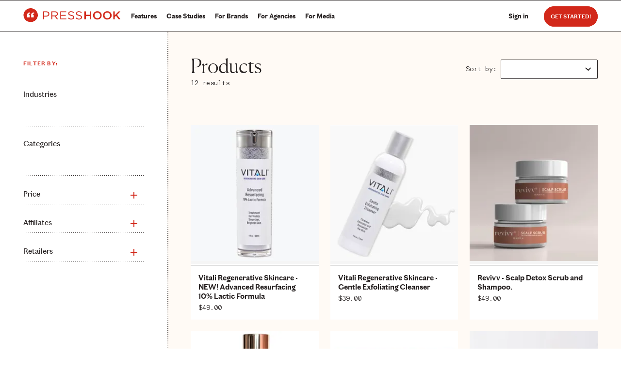

--- FILE ---
content_type: text/html; charset=utf-8
request_url: https://www.presshook.com/products/?tags=exfoliant
body_size: 13024
content:


<!DOCTYPE html>
<html class="no-js" lang="en">
  <head>
    
    
    <title>
      Products  - Press Hook
    </title>
    
    

<meta property="og:title" content="Products - Press Hook" />
<meta property="og:type" content="website" />
<meta property="og:description" content="Press Hook is where brands and media meet. Create your media-ready press kit. PR software for press release distribution and earned media coverage." />
<meta property="og:url" content="https://www.presshook.com/products/?tags=natural-fiber&amp;page=1" />
<meta property="og:image" content="https://media.presshook.com/media/presshook-banner.2dd0edc0ae83.png" />



<meta property="og:locale" content="en_US" />
<meta property="og:site_name" content="Press Hook" />
<meta property="og:image" content="https://media.presshook.com/media/presshook-banner.2dd0edc0ae83.png" />
<meta name="keywords" content="pr firm, startup pr firm, startup pr agency, pr agency, pr digital marketing, press hook, pr agency for startups, digital pr services, pr release, pr for startups, press release writer, press release distribution, pr software, public relations firm" />
<meta http-equiv="Content-Type" content="text/html; charset=utf-8" />
<meta name="language" content="English" />

<meta charset="utf-8" />
<link rel="shortcut icon" type="image/jpg" href="https://static.presshook.com/static/images/favicon/favicon.ico" />
<meta name="description" content="Press Hook is where brands and media meet. Create your media-ready press kit. PR software for press release distribution and earned media coverage." />
<meta name="viewport" content="width=device-width, initial-scale=1" />
<meta name="referrer" content="strict-origin" />
<link rel="canonical" href="https://www.presshook.com/products/?tags=natural-fiber&amp;page=1" />


  <meta name="twitter:card" content="summary" />
  <meta name="twitter:title" content="Products - Press Hook">
  <meta name="twitter:image" content="https://media.presshook.com/media/presshook-banner.2dd0edc0ae83.png">
  <meta name="twitter:description" content="Press Hook is where brands and media meet. Create your media-ready press kit. PR software for press release distribution and earned media coverage.">
  <meta name="twitter:site" content="https://www.twitter.com/thepresshook" />


    <meta name="robots" content="noindex">
    
  

  
  <link rel="preconnect" href="https://fonts.googleapis.com">
  <link rel="preconnect" href="https://fonts.gstatic.com" />
  <link rel="preconnect" href="https://static.presshook.com/static/" />
  <link rel="preload"
        href="https://fonts.googleapis.com/css2?family=DM+Mono:wght@300&display=swap"
        as="style"
        onload="this.onload=null;this.rel='stylesheet'" />
  <noscript>
    <link href="https://fonts.googleapis.com/css2?family=DM+Mono:wght@300&display=swap"
          rel="stylesheet"
          type="text/css" />
  </noscript>
  <!-- Preload Fonts for Chiswick Grotesque Web -->
  <link rel="preload"
        href="https://static.presshook.com/static/fonts/ChiswickGrotesque-Semibold-Web.woff2"
        as="font"
        type="font/woff2"
        crossorigin="anonymous" />
  <link rel="preload"
        href="https://static.presshook.com/static/fonts/ChiswickGrotesque-Regular-Web.woff2"
        as="font"
        type="font/woff2"
        crossorigin="anonymous" />
  <link rel="preload"
        href="https://static.presshook.com/static/fonts/ChiswickGrotesque-Light-Web.woff2"
        as="font"
        type="font/woff2"
        crossorigin="anonymous" />

  <!-- Preload Font for Canela -->
  <link rel="preload"
        href="https://static.presshook.com/static/fonts/Canela-Light-Web.woff2"
        as="font"
        type="font/woff2"
        crossorigin="anonymous" />

  <!-- Preload Fonts for Source Sans Pro -->
  <link rel="preload"
        href="https://static.presshook.com/static/fonts/SourceSansPro-Regular.ttf"
        as="font"
        type="font/ttf"
        crossorigin="anonymous" />
  <link rel="preload"
        href="https://static.presshook.com/static/fonts/SourceSansPro-Bold.ttf"
        as="font"
        type="font/ttf"
        crossorigin="anonymous" />



  
  

  
    <link rel="preload"
          href="https://static.presshook.com/static/css/global.css"
          as="style"
          onload="this.onload=null;this.rel='stylesheet'">
    <noscript>
      <link rel="stylesheet" type="text/css" href="https://static.presshook.com/static/css/global.css" />
    </noscript>
  
  <link rel="preload"
        type="text/css"
        href="https://static.presshook.com/static/core/css/index.css"
        as="style"
        onload="this.onload=null;this.rel='stylesheet'">
  <noscript>
    <link rel="stylesheet"
          type="text/css"
          href="https://static.presshook.com/static/core/css/index.css" />
  </noscript>
  
  <link rel="preload"
        href="https://static.presshook.com/static/brands/css/index.css"
        as="style"
        onload="this.onload=null;this.rel='stylesheet'">
  <noscript>
    <link rel="stylesheet"
          type="text/css"
          href="https://static.presshook.com/static/brands/css/index.css">
  </noscript>
  <link rel="stylesheet" />





<script>
  window.addEventListener('unhandledrejection', function(event) {
    console.error('🚨 Unhandled Promise Rejection:', {
      reason: event.reason,
      promise: event.promise,
      stack: event.reason?.stack,
      message: event.reason?.message,
      type: typeof event.reason,
      isError: event.reason instanceof Error
    });

    // Log full rejection details
    console.error('Full rejection details:', event);

    // Try to get stack trace
    if (event.reason && event.reason.stack) {
      console.error('Stack trace:', event.reason.stack);
    }

    // Prevent default browser behavior
    event.preventDefault();
  });
</script>


<script defer src="https://js.sentry-cdn.com/f2736ed4d4fa4e269a36dd84c270bb10.min.js" crossorigin="anonymous"></script>
<script defer>
  window.sentryOnLoad = function () {
    Sentry.init({
      // Release and environment tracking - helps identify which code version and environment errors occur in
      "release": "2c3638e3f37f044706e17000aef1110cd4ffd48f",
      "environment": "production",

      // Session replay sampling - record user sessions for debugging
      // replaysOnErrorSampleRate: 1.0 = record 100% of sessions where errors occur
      // replaysSessionSampleRate: 0.1 = record 10% of normal sessions (for general UX insights)
      "replaysOnErrorSampleRate": 1.0,
      "replaysSessionSampleRate": 0.1,

      // Performance monitoring - track page load times, API calls, and user interactions
      // enableTracing: enables performance monitoring
      // tracesSampleRate: 0.1 = sample 10% of page loads for performance data
      // profilesSampleRate: 0.1 = sample 10% of transactions for CPU profiling
      // tracePropagationTargets: which domains to propagate trace headers to (for distributed tracing)
      "enableTracing": true,
      "tracesSampleRate": 0.1,
      "profilesSampleRate": 0.1,
      "tracePropagationTargets": [/^https?:\/\/(www\.)?presshook\.com/, /^https?:\/\/(www\.)?staging\.presshook\.co/],

      // Session tracking and privacy
      // autoSessionTracking: automatically track user sessions
      // sendDefaultPii: send default personally identifiable information (IP, user agent, etc.)
      // enableLogs: enable Sentry's internal logging for debugging Sentry itself
      "autoSessionTracking": true,
      "sendDefaultPii": true,
      "enableLogs": true,

      // Integrations - extend Sentry's functionality
      "integrations": [
        // Session replay - records user interactions and DOM changes for debugging
        // maskAllText: true in production for privacy, false in staging for better debugging
        // maskAllInputs: true = mask all input fields for privacy
        // blockAllMedia: false = don't block images/videos in replays
        // networkDetailAllowUrls: capture network requests for all URLs
        Sentry.replayIntegration({
          maskAllText: true,
          maskAllInputs: true,
          blockAllMedia: false,
          networkDetailAllowUrls: [/^https?:\/\/.*/]
        }),
        // Browser tracing - performance monitoring for traditional page navigation (non-SPA)
        // idleTimeout: wait 10 seconds for additional requests before ending the transaction
        Sentry.browserTracingIntegration({
          idleTimeout: 10000,
        }),
      ],

      // Error filtering - ignore errors from third-party scripts we don't control
      // Filters out "Script error" from external CDNs to reduce noise
      "denyUrls": [
        /cdn\.segment\.com/,
        /cdn-cookieyes\.com/,
        /cdn\.firstpromoter\.com/,
        /unpkg\.com/,
      ],
    });

    
  };
</script>



<script>
    !function(){var i="analytics",analytics=window[i]=window[i]||[];if(!analytics.initialize)if(analytics.invoked)window.console&&console.error&&console.error("Segment snippet included twice.");else{analytics.invoked=!0;analytics.methods=["trackSubmit","trackClick","trackLink","trackForm","pageview","identify","reset","group","track","ready","alias","debug","page","screen","once","off","on","addSourceMiddleware","addIntegrationMiddleware","setAnonymousId","addDestinationMiddleware","register"];analytics.factory=function(e){return function(){if(window[i].initialized)return window[i][e].apply(window[i],arguments);var n=Array.prototype.slice.call(arguments);if(["track","screen","alias","group","page","identify"].indexOf(e)>-1){var c=document.querySelector("link[rel='canonical']");n.push({__t:"bpc",c:c&&c.getAttribute("href")||void 0,p:location.pathname,u:location.href,s:location.search,t:document.title,r:document.referrer})}n.unshift(e);analytics.push(n);return analytics}};for(var n=0;n<analytics.methods.length;n++){var key=analytics.methods[n];analytics[key]=analytics.factory(key)}analytics.load=function(key,n){var t=document.createElement("script");t.type="text/javascript";t.async=!0;t.setAttribute("data-global-segment-analytics-key",i);t.src="https://cdn.segment.com/analytics.js/v1/" + key + "/analytics.min.js";var r=document.getElementsByTagName("script")[0];r.parentNode.insertBefore(t,r);analytics._loadOptions=n};analytics._writeKey="IceIZqqpP8rgFZ9HaLA7bSp50IXwgDwZ";;analytics.SNIPPET_VERSION="5.2.0";
    analytics.load("IceIZqqpP8rgFZ9HaLA7bSp50IXwgDwZ");
    
      if (window.analytics && window.LogRocket) {
        const oldTrack = window.analytics.track.bind(window.analytics);
        window.analytics.track = (...args) => {
          LogRocket.track(...args);
          oldTrack(...args);
        };
        const oldIdentify = window.analytics.identify.bind(window.analytics);
        window.analytics.identify = (...args) => {
          LogRocket.identify(...args);
          oldIdentify(...args);
        };
      }
    
    const integrations = {
      
    }
    
    
    let properties = {
      id: "None",
      class_name: "None",
      slug: "None",
      brand_name: "None",
      brand_id: "None",
    };
    analytics.page("None", "None", properties, {
      integrations: integrations
    });
  }}();
</script>



  <script async src="https://cdn.firstpromoter.com/fpr.js"></script>
  <script>
    // Defer FirstPromoter initialization until after page load
    (function(w){
      w.fpr = w.fpr || function(){
        w.fpr.q = w.fpr.q || [];
        w.fpr.q[arguments[0]=='set'?'unshift':'push'](arguments);
      };
    })(window);

    // Initialize after DOM is ready
    if (document.readyState === 'loading') {
      document.addEventListener('DOMContentLoaded', function() {
        if (window.fpr) {
          fpr("init", {cid:"spljnjys"});
          fpr("click");
        }
      });
    } else {
      // DOM already loaded
      if (window.fpr) {
        fpr("init", {cid:"spljnjys"});
        fpr("click");
      }
    }
</script>





  
  <!-- Start consent banner -->
  <script id="cookieyes"
          type="text/javascript"
          src="https://cdn-cookieyes.com/client_data/219522a96fce6a8438c4ad6e/script.js"
          async></script>
  <!-- End consent banner -->



<script src="https://unpkg.com/htmx.org@1.3.1" defer></script>



  </head>
  <body class="">
    
      
        


<section class="navigation">
  <div class="navigation__container ">
    <div class="logo__container">
      <a href="/">
        
        
          <img id="text-logo"
               class="logo__img"
               src="https://static.presshook.com/static/images/svg/company_logo_with_text.svg"
               alt="Press Hook Logo">
        
      </a>
    </div>
    
    
      <!-- Navigation Menu -->
      <nav id="navigationMenu"  class="navigation__menu-container">
        
      <div class="navigation__toggle-container">
        <div id="navigationMenuToggle" class="navigation__hamburger">
          <span class="navigation__dash"></span>
        </div>
      </div>
      <div hx-get="/core/mobile-nav/"
           hx-trigger="load"
           hx-swap="outerHTML"></div>
      <!-- Navigation Menu for desktop -->
      <div class="navigation__menu">
        <div class="navigation__links">
          
            <li class="navigation__menu-item">
              <a class="navigation__link" href="/features/">Features</a>
            </li>
            
              <li class="navigation__menu-item">
                <a class="navigation__link" href="/case-studies/">Case Studies</a>
              </li>
            
            <li class="navigation__menu-item">
              <a class="navigation__link" href="/how-it-works-brands/">For Brands</a>
            </li>
            <li class="navigation__menu-item">
              <a class="navigation__link" href="/how-it-works-agencies/">For Agencies</a>
            </li>
            <li class="navigation__menu-item">
              <a class="navigation__link" href="/how-it-works-journalists/">For Media</a>
            </li>
            <!-- li class="navigation__menu-item">
              <a class="navigation__link" href="/pricing/">Pricing</a>
            </li -->
          

        </div>
        
        
        
        <div class="navigation__filler"></div>

        
        
      
        <div class="navigation__actions">
          <li class="navigation__menu-item navigation__menu-item--start navigation__menu-item--sign-in">
            <a href="/accounts/login/?next=/products/"
               class="navigation__link">Sign in</a>
          </li>
          
          <li class="navigation__menu-item navigation__menu-item--no-margin">
            <a class="navigation__button navigation__button--sign-up"
               href="/accounts/signup/">Get Started!</a>
          </li>
        </div>
      
      
    </div>
  </nav>

</div>
</section>





  <div class="mobile-fab">
    <a class="mobile-fab__button navigation__button--action"
       href="/accounts/signup/">Sign Up</a>
  </div>




      
      

      
    


    
  <main class="site-content flex flex-row list-view pt64">
    <form id="productFilterForm"
          class="js-auto-submit-form"
          method="get"
          action="">
      <div class="flex flex-col nav mobile-hide">
        <div class="inner">
          <div class="section">
            <span class="section-title">Filter By:</span>
            <ul class="ul-filter">
              

<li class="filter-form__list-item filter-form__list-item--expanded">
  <div class="filter-form__filter">
    <p class="filter-form__filter-type">Industries</p>
    <!--div class="filter-form__expand-icon">
      <div class="filter-form__expand-horizontal"></div>
      <div class="filter-form__expand-vertical"></div>
    </div -->
  </div>
  <div class="counter-container counter-container--no-margin-bottom js-tag-selector"
       data-tag-type="industries"
       data-existing-value="[]"
       data-filter-for="products"
       data-form-input-name="industries"
       data-placeholder="Start Typing Industries..."
       data-submit-on-change="True"></div>
  <hr class="dotted-divider" />
</li>

              

<li class="filter-form__list-item filter-form__list-item--expanded">
  <div class="filter-form__filter">
    <p class="filter-form__filter-type">Categories</p>
    <!--div class="filter-form__expand-icon">
      <div class="filter-form__expand-horizontal"></div>
      <div class="filter-form__expand-vertical"></div>
    </div -->
  </div>
  <div class="counter-container counter-container--no-margin-bottom js-tag-selector"
       data-tag-type="categories"
       data-existing-value="[]"
       data-filter-for=""
       data-form-input-name="categories"
       data-placeholder="Start Typing Categories..."
       data-submit-on-change="True"></div>
  <hr class="dotted-divider" />
</li>

              
<li class="filter-form__list-item">
  <div class="filter-form__filter">
    <p class="filter-form__filter-type">Price</p>
    <div class="filter-form__expand-icon">
      <div class="filter-form__expand-horizontal"></div>
      <div class="filter-form__expand-vertical"></div>
    </div>
  </div>
  <ul class="filter-form__sub-filter filter-form__sub-filter--hidden">
    
      <li class="filter-form__sub-filter-item">
        <label class="checkbox ph-tooltip ph-tooltip--bottom-align ph-tooltip--dark ph-tooltip--overflow ph-tooltip--delay"
               data-text="$0-$49">
          <input type="checkbox" name="price" value="0-49" id="id_price_0">
          <span class="checkmark filter-check"></span>
          <span class="selection">$0-$49</span>
        </label>
      </li>
    
      <li class="filter-form__sub-filter-item">
        <label class="checkbox ph-tooltip ph-tooltip--bottom-align ph-tooltip--dark ph-tooltip--overflow ph-tooltip--delay"
               data-text="$50-$99">
          <input type="checkbox" name="price" value="50-99" id="id_price_1">
          <span class="checkmark filter-check"></span>
          <span class="selection">$50-$99</span>
        </label>
      </li>
    
      <li class="filter-form__sub-filter-item">
        <label class="checkbox ph-tooltip ph-tooltip--bottom-align ph-tooltip--dark ph-tooltip--overflow ph-tooltip--delay"
               data-text="$100 +">
          <input type="checkbox" name="price" value="100" id="id_price_2">
          <span class="checkmark filter-check"></span>
          <span class="selection">$100 +</span>
        </label>
      </li>
    
  </ul>
  <hr class="dotted-divider" />
</li>

              
<li class="filter-form__list-item">
  <div class="filter-form__filter">
    <p class="filter-form__filter-type">Affiliates</p>
    <div class="filter-form__expand-icon">
      <div class="filter-form__expand-horizontal"></div>
      <div class="filter-form__expand-vertical"></div>
    </div>
  </div>
  <ul class="filter-form__sub-filter filter-form__sub-filter--hidden">
    
      <li class="filter-form__sub-filter-item">
        <label class="checkbox ph-tooltip ph-tooltip--bottom-align ph-tooltip--dark ph-tooltip--overflow ph-tooltip--delay"
               data-text="Affiliatly">
          <input type="checkbox" name="affiliates" value="affiliatly" id="id_affiliates_0">
          <span class="checkmark filter-check"></span>
          <span class="selection">Affiliatly</span>
        </label>
      </li>
    
      <li class="filter-form__sub-filter-item">
        <label class="checkbox ph-tooltip ph-tooltip--bottom-align ph-tooltip--dark ph-tooltip--overflow ph-tooltip--delay"
               data-text="Amazon">
          <input type="checkbox" name="affiliates" value="amazon-2" id="id_affiliates_1">
          <span class="checkmark filter-check"></span>
          <span class="selection">Amazon</span>
        </label>
      </li>
    
      <li class="filter-form__sub-filter-item">
        <label class="checkbox ph-tooltip ph-tooltip--bottom-align ph-tooltip--dark ph-tooltip--overflow ph-tooltip--delay"
               data-text="Amazon Affiliate">
          <input type="checkbox" name="affiliates" value="amazon" id="id_affiliates_2">
          <span class="checkmark filter-check"></span>
          <span class="selection">Amazon Affiliate</span>
        </label>
      </li>
    
      <li class="filter-form__sub-filter-item">
        <label class="checkbox ph-tooltip ph-tooltip--bottom-align ph-tooltip--dark ph-tooltip--overflow ph-tooltip--delay"
               data-text="Amazon Creator Connections">
          <input type="checkbox" name="affiliates" value="amazon-creator-connections" id="id_affiliates_3">
          <span class="checkmark filter-check"></span>
          <span class="selection">Amazon Creator Connections</span>
        </label>
      </li>
    
      <li class="filter-form__sub-filter-item">
        <label class="checkbox ph-tooltip ph-tooltip--bottom-align ph-tooltip--dark ph-tooltip--overflow ph-tooltip--delay"
               data-text="Aspire">
          <input type="checkbox" name="affiliates" value="aspire" id="id_affiliates_4">
          <span class="checkmark filter-check"></span>
          <span class="selection">Aspire</span>
        </label>
      </li>
    
      <li class="filter-form__sub-filter-item">
        <label class="checkbox ph-tooltip ph-tooltip--bottom-align ph-tooltip--dark ph-tooltip--overflow ph-tooltip--delay"
               data-text="AvantLink">
          <input type="checkbox" name="affiliates" value="avantlink" id="id_affiliates_5">
          <span class="checkmark filter-check"></span>
          <span class="selection">AvantLink</span>
        </label>
      </li>
    
      <li class="filter-form__sub-filter-item">
        <label class="checkbox ph-tooltip ph-tooltip--bottom-align ph-tooltip--dark ph-tooltip--overflow ph-tooltip--delay"
               data-text="Awin">
          <input type="checkbox" name="affiliates" value="awin" id="id_affiliates_6">
          <span class="checkmark filter-check"></span>
          <span class="selection">Awin</span>
        </label>
      </li>
    
      <li class="filter-form__sub-filter-item">
        <label class="checkbox ph-tooltip ph-tooltip--bottom-align ph-tooltip--dark ph-tooltip--overflow ph-tooltip--delay"
               data-text="BixGrow">
          <input type="checkbox" name="affiliates" value="bixgrow" id="id_affiliates_7">
          <span class="checkmark filter-check"></span>
          <span class="selection">BixGrow</span>
        </label>
      </li>
    
      <li class="filter-form__sub-filter-item">
        <label class="checkbox ph-tooltip ph-tooltip--bottom-align ph-tooltip--dark ph-tooltip--overflow ph-tooltip--delay"
               data-text="CJ Affiliate">
          <input type="checkbox" name="affiliates" value="cj-affiliate" id="id_affiliates_8">
          <span class="checkmark filter-check"></span>
          <span class="selection">CJ Affiliate</span>
        </label>
      </li>
    
      <li class="filter-form__sub-filter-item">
        <label class="checkbox ph-tooltip ph-tooltip--bottom-align ph-tooltip--dark ph-tooltip--overflow ph-tooltip--delay"
               data-text="Dovetale">
          <input type="checkbox" name="affiliates" value="dovetale" id="id_affiliates_9">
          <span class="checkmark filter-check"></span>
          <span class="selection">Dovetale</span>
        </label>
      </li>
    
      <li class="filter-form__sub-filter-item">
        <label class="checkbox ph-tooltip ph-tooltip--bottom-align ph-tooltip--dark ph-tooltip--overflow ph-tooltip--delay"
               data-text="Drizly">
          <input type="checkbox" name="affiliates" value="drizly" id="id_affiliates_10">
          <span class="checkmark filter-check"></span>
          <span class="selection">Drizly</span>
        </label>
      </li>
    
      <li class="filter-form__sub-filter-item">
        <label class="checkbox ph-tooltip ph-tooltip--bottom-align ph-tooltip--dark ph-tooltip--overflow ph-tooltip--delay"
               data-text="GoAffPro">
          <input type="checkbox" name="affiliates" value="goaffpro" id="id_affiliates_11">
          <span class="checkmark filter-check"></span>
          <span class="selection">GoAffPro</span>
        </label>
      </li>
    
      <li class="filter-form__sub-filter-item">
        <label class="checkbox ph-tooltip ph-tooltip--bottom-align ph-tooltip--dark ph-tooltip--overflow ph-tooltip--delay"
               data-text="Impact Radius">
          <input type="checkbox" name="affiliates" value="impact-radius" id="id_affiliates_12">
          <span class="checkmark filter-check"></span>
          <span class="selection">Impact Radius</span>
        </label>
      </li>
    
      <li class="filter-form__sub-filter-item">
        <label class="checkbox ph-tooltip ph-tooltip--bottom-align ph-tooltip--dark ph-tooltip--overflow ph-tooltip--delay"
               data-text="Intent">
          <input type="checkbox" name="affiliates" value="intent" id="id_affiliates_13">
          <span class="checkmark filter-check"></span>
          <span class="selection">Intent</span>
        </label>
      </li>
    
      <li class="filter-form__sub-filter-item">
        <label class="checkbox ph-tooltip ph-tooltip--bottom-align ph-tooltip--dark ph-tooltip--overflow ph-tooltip--delay"
               data-text="LeadDyno">
          <input type="checkbox" name="affiliates" value="leaddyno" id="id_affiliates_14">
          <span class="checkmark filter-check"></span>
          <span class="selection">LeadDyno</span>
        </label>
      </li>
    
      <li class="filter-form__sub-filter-item">
        <label class="checkbox ph-tooltip ph-tooltip--bottom-align ph-tooltip--dark ph-tooltip--overflow ph-tooltip--delay"
               data-text="Levanta">
          <input type="checkbox" name="affiliates" value="levanta" id="id_affiliates_15">
          <span class="checkmark filter-check"></span>
          <span class="selection">Levanta</span>
        </label>
      </li>
    
      <li class="filter-form__sub-filter-item">
        <label class="checkbox ph-tooltip ph-tooltip--bottom-align ph-tooltip--dark ph-tooltip--overflow ph-tooltip--delay"
               data-text="LinkShare">
          <input type="checkbox" name="affiliates" value="linkshare" id="id_affiliates_16">
          <span class="checkmark filter-check"></span>
          <span class="selection">LinkShare</span>
        </label>
      </li>
    
      <li class="filter-form__sub-filter-item">
        <label class="checkbox ph-tooltip ph-tooltip--bottom-align ph-tooltip--dark ph-tooltip--overflow ph-tooltip--delay"
               data-text="LTK">
          <input type="checkbox" name="affiliates" value="ltk" id="id_affiliates_17">
          <span class="checkmark filter-check"></span>
          <span class="selection">LTK</span>
        </label>
      </li>
    
      <li class="filter-form__sub-filter-item">
        <label class="checkbox ph-tooltip ph-tooltip--bottom-align ph-tooltip--dark ph-tooltip--overflow ph-tooltip--delay"
               data-text="Partnerize">
          <input type="checkbox" name="affiliates" value="partnerize" id="id_affiliates_18">
          <span class="checkmark filter-check"></span>
          <span class="selection">Partnerize</span>
        </label>
      </li>
    
      <li class="filter-form__sub-filter-item">
        <label class="checkbox ph-tooltip ph-tooltip--bottom-align ph-tooltip--dark ph-tooltip--overflow ph-tooltip--delay"
               data-text="Pepperjam">
          <input type="checkbox" name="affiliates" value="pepperjam" id="id_affiliates_19">
          <span class="checkmark filter-check"></span>
          <span class="selection">Pepperjam</span>
        </label>
      </li>
    
      <li class="filter-form__sub-filter-item">
        <label class="checkbox ph-tooltip ph-tooltip--bottom-align ph-tooltip--dark ph-tooltip--overflow ph-tooltip--delay"
               data-text="Rakuten">
          <input type="checkbox" name="affiliates" value="rakuten" id="id_affiliates_20">
          <span class="checkmark filter-check"></span>
          <span class="selection">Rakuten</span>
        </label>
      </li>
    
      <li class="filter-form__sub-filter-item">
        <label class="checkbox ph-tooltip ph-tooltip--bottom-align ph-tooltip--dark ph-tooltip--overflow ph-tooltip--delay"
               data-text="Refersion">
          <input type="checkbox" name="affiliates" value="refersion" id="id_affiliates_21">
          <span class="checkmark filter-check"></span>
          <span class="selection">Refersion</span>
        </label>
      </li>
    
      <li class="filter-form__sub-filter-item">
        <label class="checkbox ph-tooltip ph-tooltip--bottom-align ph-tooltip--dark ph-tooltip--overflow ph-tooltip--delay"
               data-text="ShareASale">
          <input type="checkbox" name="affiliates" value="shareasale" id="id_affiliates_22">
          <span class="checkmark filter-check"></span>
          <span class="selection">ShareASale</span>
        </label>
      </li>
    
      <li class="filter-form__sub-filter-item">
        <label class="checkbox ph-tooltip ph-tooltip--bottom-align ph-tooltip--dark ph-tooltip--overflow ph-tooltip--delay"
               data-text="Shopify Collabs">
          <input type="checkbox" name="affiliates" value="shopify-collabs" id="id_affiliates_23">
          <span class="checkmark filter-check"></span>
          <span class="selection">Shopify Collabs</span>
        </label>
      </li>
    
      <li class="filter-form__sub-filter-item">
        <label class="checkbox ph-tooltip ph-tooltip--bottom-align ph-tooltip--dark ph-tooltip--overflow ph-tooltip--delay"
               data-text="ShopMy">
          <input type="checkbox" name="affiliates" value="shopmy" id="id_affiliates_24">
          <span class="checkmark filter-check"></span>
          <span class="selection">ShopMy</span>
        </label>
      </li>
    
      <li class="filter-form__sub-filter-item">
        <label class="checkbox ph-tooltip ph-tooltip--bottom-align ph-tooltip--dark ph-tooltip--overflow ph-tooltip--delay"
               data-text="Skimlinks">
          <input type="checkbox" name="affiliates" value="skimlinks" id="id_affiliates_25">
          <span class="checkmark filter-check"></span>
          <span class="selection">Skimlinks</span>
        </label>
      </li>
    
      <li class="filter-form__sub-filter-item">
        <label class="checkbox ph-tooltip ph-tooltip--bottom-align ph-tooltip--dark ph-tooltip--overflow ph-tooltip--delay"
               data-text="TikTok Shop">
          <input type="checkbox" name="affiliates" value="tiktok-shop" id="id_affiliates_26">
          <span class="checkmark filter-check"></span>
          <span class="selection">TikTok Shop</span>
        </label>
      </li>
    
      <li class="filter-form__sub-filter-item">
        <label class="checkbox ph-tooltip ph-tooltip--bottom-align ph-tooltip--dark ph-tooltip--overflow ph-tooltip--delay"
               data-text="UpPromote">
          <input type="checkbox" name="affiliates" value="uppromote" id="id_affiliates_27">
          <span class="checkmark filter-check"></span>
          <span class="selection">UpPromote</span>
        </label>
      </li>
    
      <li class="filter-form__sub-filter-item">
        <label class="checkbox ph-tooltip ph-tooltip--bottom-align ph-tooltip--dark ph-tooltip--overflow ph-tooltip--delay"
               data-text="VigLink">
          <input type="checkbox" name="affiliates" value="viglink" id="id_affiliates_28">
          <span class="checkmark filter-check"></span>
          <span class="selection">VigLink</span>
        </label>
      </li>
    
  </ul>
  <hr class="dotted-divider" />
</li>

              
<li class="filter-form__list-item">
  <div class="filter-form__filter">
    <p class="filter-form__filter-type">Retailers</p>
    <div class="filter-form__expand-icon">
      <div class="filter-form__expand-horizontal"></div>
      <div class="filter-form__expand-vertical"></div>
    </div>
  </div>
  <ul class="filter-form__sub-filter filter-form__sub-filter--hidden">
    
      <li class="filter-form__sub-filter-item">
        <label class="checkbox ph-tooltip ph-tooltip--bottom-align ph-tooltip--dark ph-tooltip--overflow ph-tooltip--delay"
               data-text="7-Eleven">
          <input type="checkbox" name="retailers" value="7-eleven" id="id_retailers_0">
          <span class="checkmark filter-check"></span>
          <span class="selection">7-Eleven</span>
        </label>
      </li>
    
      <li class="filter-form__sub-filter-item">
        <label class="checkbox ph-tooltip ph-tooltip--bottom-align ph-tooltip--dark ph-tooltip--overflow ph-tooltip--delay"
               data-text="99 Ranch Market">
          <input type="checkbox" name="retailers" value="99-ranch-market" id="id_retailers_1">
          <span class="checkmark filter-check"></span>
          <span class="selection">99 Ranch Market</span>
        </label>
      </li>
    
      <li class="filter-form__sub-filter-item">
        <label class="checkbox ph-tooltip ph-tooltip--bottom-align ph-tooltip--dark ph-tooltip--overflow ph-tooltip--delay"
               data-text="Ace Hardware">
          <input type="checkbox" name="retailers" value="ace-hardware" id="id_retailers_2">
          <span class="checkmark filter-check"></span>
          <span class="selection">Ace Hardware</span>
        </label>
      </li>
    
      <li class="filter-form__sub-filter-item">
        <label class="checkbox ph-tooltip ph-tooltip--bottom-align ph-tooltip--dark ph-tooltip--overflow ph-tooltip--delay"
               data-text="Albertsons">
          <input type="checkbox" name="retailers" value="albertsons" id="id_retailers_3">
          <span class="checkmark filter-check"></span>
          <span class="selection">Albertsons</span>
        </label>
      </li>
    
      <li class="filter-form__sub-filter-item">
        <label class="checkbox ph-tooltip ph-tooltip--bottom-align ph-tooltip--dark ph-tooltip--overflow ph-tooltip--delay"
               data-text="Amazon">
          <input type="checkbox" name="retailers" value="amazon" id="id_retailers_4">
          <span class="checkmark filter-check"></span>
          <span class="selection">Amazon</span>
        </label>
      </li>
    
      <li class="filter-form__sub-filter-item">
        <label class="checkbox ph-tooltip ph-tooltip--bottom-align ph-tooltip--dark ph-tooltip--overflow ph-tooltip--delay"
               data-text="Amazon Fresh">
          <input type="checkbox" name="retailers" value="amazon-fresh" id="id_retailers_5">
          <span class="checkmark filter-check"></span>
          <span class="selection">Amazon Fresh</span>
        </label>
      </li>
    
      <li class="filter-form__sub-filter-item">
        <label class="checkbox ph-tooltip ph-tooltip--bottom-align ph-tooltip--dark ph-tooltip--overflow ph-tooltip--delay"
               data-text="Anthropologie">
          <input type="checkbox" name="retailers" value="anthropologie" id="id_retailers_6">
          <span class="checkmark filter-check"></span>
          <span class="selection">Anthropologie</span>
        </label>
      </li>
    
      <li class="filter-form__sub-filter-item">
        <label class="checkbox ph-tooltip ph-tooltip--bottom-align ph-tooltip--dark ph-tooltip--overflow ph-tooltip--delay"
               data-text="App Store">
          <input type="checkbox" name="retailers" value="app-store" id="id_retailers_7">
          <span class="checkmark filter-check"></span>
          <span class="selection">App Store</span>
        </label>
      </li>
    
      <li class="filter-form__sub-filter-item">
        <label class="checkbox ph-tooltip ph-tooltip--bottom-align ph-tooltip--dark ph-tooltip--overflow ph-tooltip--delay"
               data-text="ASOS">
          <input type="checkbox" name="retailers" value="asos" id="id_retailers_8">
          <span class="checkmark filter-check"></span>
          <span class="selection">ASOS</span>
        </label>
      </li>
    
      <li class="filter-form__sub-filter-item">
        <label class="checkbox ph-tooltip ph-tooltip--bottom-align ph-tooltip--dark ph-tooltip--overflow ph-tooltip--delay"
               data-text="Bed, Bath &amp; Beyond">
          <input type="checkbox" name="retailers" value="bed-bath-beyond" id="id_retailers_9">
          <span class="checkmark filter-check"></span>
          <span class="selection">Bed, Bath &amp; Beyond</span>
        </label>
      </li>
    
      <li class="filter-form__sub-filter-item">
        <label class="checkbox ph-tooltip ph-tooltip--bottom-align ph-tooltip--dark ph-tooltip--overflow ph-tooltip--delay"
               data-text="Best Buy">
          <input type="checkbox" name="retailers" value="best-buy" id="id_retailers_10">
          <span class="checkmark filter-check"></span>
          <span class="selection">Best Buy</span>
        </label>
      </li>
    
      <li class="filter-form__sub-filter-item">
        <label class="checkbox ph-tooltip ph-tooltip--bottom-align ph-tooltip--dark ph-tooltip--overflow ph-tooltip--delay"
               data-text="BevMo">
          <input type="checkbox" name="retailers" value="bevmo" id="id_retailers_11">
          <span class="checkmark filter-check"></span>
          <span class="selection">BevMo</span>
        </label>
      </li>
    
      <li class="filter-form__sub-filter-item">
        <label class="checkbox ph-tooltip ph-tooltip--bottom-align ph-tooltip--dark ph-tooltip--overflow ph-tooltip--delay"
               data-text="Bloomingdale&#x27;s">
          <input type="checkbox" name="retailers" value="bloomingdales" id="id_retailers_12">
          <span class="checkmark filter-check"></span>
          <span class="selection">Bloomingdale&#x27;s</span>
        </label>
      </li>
    
      <li class="filter-form__sub-filter-item">
        <label class="checkbox ph-tooltip ph-tooltip--bottom-align ph-tooltip--dark ph-tooltip--overflow ph-tooltip--delay"
               data-text="Blue Mercury">
          <input type="checkbox" name="retailers" value="blue-mercury" id="id_retailers_13">
          <span class="checkmark filter-check"></span>
          <span class="selection">Blue Mercury</span>
        </label>
      </li>
    
      <li class="filter-form__sub-filter-item">
        <label class="checkbox ph-tooltip ph-tooltip--bottom-align ph-tooltip--dark ph-tooltip--overflow ph-tooltip--delay"
               data-text="Brass Ranch at River Run">
          <input type="checkbox" name="retailers" value="brass-ranch-at-river-run" id="id_retailers_14">
          <span class="checkmark filter-check"></span>
          <span class="selection">Brass Ranch at River Run</span>
        </label>
      </li>
    
      <li class="filter-form__sub-filter-item">
        <label class="checkbox ph-tooltip ph-tooltip--bottom-align ph-tooltip--dark ph-tooltip--overflow ph-tooltip--delay"
               data-text="Bristol Farms">
          <input type="checkbox" name="retailers" value="bristol-farms" id="id_retailers_15">
          <span class="checkmark filter-check"></span>
          <span class="selection">Bristol Farms</span>
        </label>
      </li>
    
      <li class="filter-form__sub-filter-item">
        <label class="checkbox ph-tooltip ph-tooltip--bottom-align ph-tooltip--dark ph-tooltip--overflow ph-tooltip--delay"
               data-text="Brooklyn Fare">
          <input type="checkbox" name="retailers" value="brooklyn-fare" id="id_retailers_16">
          <span class="checkmark filter-check"></span>
          <span class="selection">Brooklyn Fare</span>
        </label>
      </li>
    
      <li class="filter-form__sub-filter-item">
        <label class="checkbox ph-tooltip ph-tooltip--bottom-align ph-tooltip--dark ph-tooltip--overflow ph-tooltip--delay"
               data-text="Brookstone">
          <input type="checkbox" name="retailers" value="brookstone" id="id_retailers_17">
          <span class="checkmark filter-check"></span>
          <span class="selection">Brookstone</span>
        </label>
      </li>
    
      <li class="filter-form__sub-filter-item">
        <label class="checkbox ph-tooltip ph-tooltip--bottom-align ph-tooltip--dark ph-tooltip--overflow ph-tooltip--delay"
               data-text="buybuyBaby">
          <input type="checkbox" name="retailers" value="buybuybaby" id="id_retailers_18">
          <span class="checkmark filter-check"></span>
          <span class="selection">buybuyBaby</span>
        </label>
      </li>
    
      <li class="filter-form__sub-filter-item">
        <label class="checkbox ph-tooltip ph-tooltip--bottom-align ph-tooltip--dark ph-tooltip--overflow ph-tooltip--delay"
               data-text="Chairish">
          <input type="checkbox" name="retailers" value="chairish" id="id_retailers_19">
          <span class="checkmark filter-check"></span>
          <span class="selection">Chairish</span>
        </label>
      </li>
    
      <li class="filter-form__sub-filter-item">
        <label class="checkbox ph-tooltip ph-tooltip--bottom-align ph-tooltip--dark ph-tooltip--overflow ph-tooltip--delay"
               data-text="Chewy">
          <input type="checkbox" name="retailers" value="chewy" id="id_retailers_20">
          <span class="checkmark filter-check"></span>
          <span class="selection">Chewy</span>
        </label>
      </li>
    
      <li class="filter-form__sub-filter-item">
        <label class="checkbox ph-tooltip ph-tooltip--bottom-align ph-tooltip--dark ph-tooltip--overflow ph-tooltip--delay"
               data-text="Citarelli&#x27;s Market">
          <input type="checkbox" name="retailers" value="citarellis-market" id="id_retailers_21">
          <span class="checkmark filter-check"></span>
          <span class="selection">Citarelli&#x27;s Market</span>
        </label>
      </li>
    
      <li class="filter-form__sub-filter-item">
        <label class="checkbox ph-tooltip ph-tooltip--bottom-align ph-tooltip--dark ph-tooltip--overflow ph-tooltip--delay"
               data-text="C.O. Bigelow">
          <input type="checkbox" name="retailers" value="c-o-bigelow" id="id_retailers_22">
          <span class="checkmark filter-check"></span>
          <span class="selection">C.O. Bigelow</span>
        </label>
      </li>
    
      <li class="filter-form__sub-filter-item">
        <label class="checkbox ph-tooltip ph-tooltip--bottom-align ph-tooltip--dark ph-tooltip--overflow ph-tooltip--delay"
               data-text="Costco">
          <input type="checkbox" name="retailers" value="costco" id="id_retailers_23">
          <span class="checkmark filter-check"></span>
          <span class="selection">Costco</span>
        </label>
      </li>
    
      <li class="filter-form__sub-filter-item">
        <label class="checkbox ph-tooltip ph-tooltip--bottom-align ph-tooltip--dark ph-tooltip--overflow ph-tooltip--delay"
               data-text="Crate &amp; Barrel">
          <input type="checkbox" name="retailers" value="crate-barrel" id="id_retailers_24">
          <span class="checkmark filter-check"></span>
          <span class="selection">Crate &amp; Barrel</span>
        </label>
      </li>
    
      <li class="filter-form__sub-filter-item">
        <label class="checkbox ph-tooltip ph-tooltip--bottom-align ph-tooltip--dark ph-tooltip--overflow ph-tooltip--delay"
               data-text="Credo Beauty">
          <input type="checkbox" name="retailers" value="credo-beauty" id="id_retailers_25">
          <span class="checkmark filter-check"></span>
          <span class="selection">Credo Beauty</span>
        </label>
      </li>
    
      <li class="filter-form__sub-filter-item">
        <label class="checkbox ph-tooltip ph-tooltip--bottom-align ph-tooltip--dark ph-tooltip--overflow ph-tooltip--delay"
               data-text="Crowd Cow">
          <input type="checkbox" name="retailers" value="crowd-cow" id="id_retailers_26">
          <span class="checkmark filter-check"></span>
          <span class="selection">Crowd Cow</span>
        </label>
      </li>
    
      <li class="filter-form__sub-filter-item">
        <label class="checkbox ph-tooltip ph-tooltip--bottom-align ph-tooltip--dark ph-tooltip--overflow ph-tooltip--delay"
               data-text="CVS">
          <input type="checkbox" name="retailers" value="cvs" id="id_retailers_27">
          <span class="checkmark filter-check"></span>
          <span class="selection">CVS</span>
        </label>
      </li>
    
      <li class="filter-form__sub-filter-item">
        <label class="checkbox ph-tooltip ph-tooltip--bottom-align ph-tooltip--dark ph-tooltip--overflow ph-tooltip--delay"
               data-text="Dermstore.com">
          <input type="checkbox" name="retailers" value="dermstorecom" id="id_retailers_28">
          <span class="checkmark filter-check"></span>
          <span class="selection">Dermstore.com</span>
        </label>
      </li>
    
      <li class="filter-form__sub-filter-item">
        <label class="checkbox ph-tooltip ph-tooltip--bottom-align ph-tooltip--dark ph-tooltip--overflow ph-tooltip--delay"
               data-text="Dia &amp; Co">
          <input type="checkbox" name="retailers" value="dia-co" id="id_retailers_29">
          <span class="checkmark filter-check"></span>
          <span class="selection">Dia &amp; Co</span>
        </label>
      </li>
    
      <li class="filter-form__sub-filter-item">
        <label class="checkbox ph-tooltip ph-tooltip--bottom-align ph-tooltip--dark ph-tooltip--overflow ph-tooltip--delay"
               data-text="Dicks Sporting Goods">
          <input type="checkbox" name="retailers" value="dicks-sporting-goods" id="id_retailers_30">
          <span class="checkmark filter-check"></span>
          <span class="selection">Dicks Sporting Goods</span>
        </label>
      </li>
    
      <li class="filter-form__sub-filter-item">
        <label class="checkbox ph-tooltip ph-tooltip--bottom-align ph-tooltip--dark ph-tooltip--overflow ph-tooltip--delay"
               data-text="Dillards">
          <input type="checkbox" name="retailers" value="dillards" id="id_retailers_31">
          <span class="checkmark filter-check"></span>
          <span class="selection">Dillards</span>
        </label>
      </li>
    
      <li class="filter-form__sub-filter-item">
        <label class="checkbox ph-tooltip ph-tooltip--bottom-align ph-tooltip--dark ph-tooltip--overflow ph-tooltip--delay"
               data-text="DollsKill">
          <input type="checkbox" name="retailers" value="dollskill" id="id_retailers_32">
          <span class="checkmark filter-check"></span>
          <span class="selection">DollsKill</span>
        </label>
      </li>
    
      <li class="filter-form__sub-filter-item">
        <label class="checkbox ph-tooltip ph-tooltip--bottom-align ph-tooltip--dark ph-tooltip--overflow ph-tooltip--delay"
               data-text="Drizly">
          <input type="checkbox" name="retailers" value="drizly" id="id_retailers_33">
          <span class="checkmark filter-check"></span>
          <span class="selection">Drizly</span>
        </label>
      </li>
    
      <li class="filter-form__sub-filter-item">
        <label class="checkbox ph-tooltip ph-tooltip--bottom-align ph-tooltip--dark ph-tooltip--overflow ph-tooltip--delay"
               data-text="DSW">
          <input type="checkbox" name="retailers" value="dsw" id="id_retailers_34">
          <span class="checkmark filter-check"></span>
          <span class="selection">DSW</span>
        </label>
      </li>
    
      <li class="filter-form__sub-filter-item">
        <label class="checkbox ph-tooltip ph-tooltip--bottom-align ph-tooltip--dark ph-tooltip--overflow ph-tooltip--delay"
               data-text="Earth Fare">
          <input type="checkbox" name="retailers" value="earth-fare" id="id_retailers_35">
          <span class="checkmark filter-check"></span>
          <span class="selection">Earth Fare</span>
        </label>
      </li>
    
      <li class="filter-form__sub-filter-item">
        <label class="checkbox ph-tooltip ph-tooltip--bottom-align ph-tooltip--dark ph-tooltip--overflow ph-tooltip--delay"
               data-text="Eataly">
          <input type="checkbox" name="retailers" value="eataly" id="id_retailers_36">
          <span class="checkmark filter-check"></span>
          <span class="selection">Eataly</span>
        </label>
      </li>
    
      <li class="filter-form__sub-filter-item">
        <label class="checkbox ph-tooltip ph-tooltip--bottom-align ph-tooltip--dark ph-tooltip--overflow ph-tooltip--delay"
               data-text="Eli Zabar&#x27;s">
          <input type="checkbox" name="retailers" value="eli-zabars" id="id_retailers_37">
          <span class="checkmark filter-check"></span>
          <span class="selection">Eli Zabar&#x27;s</span>
        </label>
      </li>
    
      <li class="filter-form__sub-filter-item">
        <label class="checkbox ph-tooltip ph-tooltip--bottom-align ph-tooltip--dark ph-tooltip--overflow ph-tooltip--delay"
               data-text="Equinox">
          <input type="checkbox" name="retailers" value="equinox" id="id_retailers_38">
          <span class="checkmark filter-check"></span>
          <span class="selection">Equinox</span>
        </label>
      </li>
    
      <li class="filter-form__sub-filter-item">
        <label class="checkbox ph-tooltip ph-tooltip--bottom-align ph-tooltip--dark ph-tooltip--overflow ph-tooltip--delay"
               data-text="Erewhon">
          <input type="checkbox" name="retailers" value="erewhon" id="id_retailers_39">
          <span class="checkmark filter-check"></span>
          <span class="selection">Erewhon</span>
        </label>
      </li>
    
      <li class="filter-form__sub-filter-item">
        <label class="checkbox ph-tooltip ph-tooltip--bottom-align ph-tooltip--dark ph-tooltip--overflow ph-tooltip--delay"
               data-text="Erewhon Market">
          <input type="checkbox" name="retailers" value="erewhon-markets" id="id_retailers_40">
          <span class="checkmark filter-check"></span>
          <span class="selection">Erewhon Market</span>
        </label>
      </li>
    
      <li class="filter-form__sub-filter-item">
        <label class="checkbox ph-tooltip ph-tooltip--bottom-align ph-tooltip--dark ph-tooltip--overflow ph-tooltip--delay"
               data-text="FabFitFun">
          <input type="checkbox" name="retailers" value="fabfitfun" id="id_retailers_41">
          <span class="checkmark filter-check"></span>
          <span class="selection">FabFitFun</span>
        </label>
      </li>
    
      <li class="filter-form__sub-filter-item">
        <label class="checkbox ph-tooltip ph-tooltip--bottom-align ph-tooltip--dark ph-tooltip--overflow ph-tooltip--delay"
               data-text="Faena Hotel Miami">
          <input type="checkbox" name="retailers" value="faena-hotel-miami" id="id_retailers_42">
          <span class="checkmark filter-check"></span>
          <span class="selection">Faena Hotel Miami</span>
        </label>
      </li>
    
      <li class="filter-form__sub-filter-item">
        <label class="checkbox ph-tooltip ph-tooltip--bottom-align ph-tooltip--dark ph-tooltip--overflow ph-tooltip--delay"
               data-text="Fairway Market">
          <input type="checkbox" name="retailers" value="fairway-market" id="id_retailers_43">
          <span class="checkmark filter-check"></span>
          <span class="selection">Fairway Market</span>
        </label>
      </li>
    
      <li class="filter-form__sub-filter-item">
        <label class="checkbox ph-tooltip ph-tooltip--bottom-align ph-tooltip--dark ph-tooltip--overflow ph-tooltip--delay"
               data-text="Far Fetched">
          <input type="checkbox" name="retailers" value="far-fetched" id="id_retailers_44">
          <span class="checkmark filter-check"></span>
          <span class="selection">Far Fetched</span>
        </label>
      </li>
    
      <li class="filter-form__sub-filter-item">
        <label class="checkbox ph-tooltip ph-tooltip--bottom-align ph-tooltip--dark ph-tooltip--overflow ph-tooltip--delay"
               data-text="Flask and Field">
          <input type="checkbox" name="retailers" value="flask-and-field" id="id_retailers_45">
          <span class="checkmark filter-check"></span>
          <span class="selection">Flask and Field</span>
        </label>
      </li>
    
      <li class="filter-form__sub-filter-item">
        <label class="checkbox ph-tooltip ph-tooltip--bottom-align ph-tooltip--dark ph-tooltip--overflow ph-tooltip--delay"
               data-text="Food52">
          <input type="checkbox" name="retailers" value="food52" id="id_retailers_46">
          <span class="checkmark filter-check"></span>
          <span class="selection">Food52</span>
        </label>
      </li>
    
      <li class="filter-form__sub-filter-item">
        <label class="checkbox ph-tooltip ph-tooltip--bottom-align ph-tooltip--dark ph-tooltip--overflow ph-tooltip--delay"
               data-text="Forager&#x27;s Market">
          <input type="checkbox" name="retailers" value="foragers-market" id="id_retailers_47">
          <span class="checkmark filter-check"></span>
          <span class="selection">Forager&#x27;s Market</span>
        </label>
      </li>
    
      <li class="filter-form__sub-filter-item">
        <label class="checkbox ph-tooltip ph-tooltip--bottom-align ph-tooltip--dark ph-tooltip--overflow ph-tooltip--delay"
               data-text="Foxtrot Market">
          <input type="checkbox" name="retailers" value="foxtrot-market" id="id_retailers_48">
          <span class="checkmark filter-check"></span>
          <span class="selection">Foxtrot Market</span>
        </label>
      </li>
    
      <li class="filter-form__sub-filter-item">
        <label class="checkbox ph-tooltip ph-tooltip--bottom-align ph-tooltip--dark ph-tooltip--overflow ph-tooltip--delay"
               data-text="Free People">
          <input type="checkbox" name="retailers" value="free-people" id="id_retailers_49">
          <span class="checkmark filter-check"></span>
          <span class="selection">Free People</span>
        </label>
      </li>
    
      <li class="filter-form__sub-filter-item">
        <label class="checkbox ph-tooltip ph-tooltip--bottom-align ph-tooltip--dark ph-tooltip--overflow ph-tooltip--delay"
               data-text="Fresh Direct">
          <input type="checkbox" name="retailers" value="fresh-direct" id="id_retailers_50">
          <span class="checkmark filter-check"></span>
          <span class="selection">Fresh Direct</span>
        </label>
      </li>
    
      <li class="filter-form__sub-filter-item">
        <label class="checkbox ph-tooltip ph-tooltip--bottom-align ph-tooltip--dark ph-tooltip--overflow ph-tooltip--delay"
               data-text="Fry&#x27;s">
          <input type="checkbox" name="retailers" value="frys" id="id_retailers_51">
          <span class="checkmark filter-check"></span>
          <span class="selection">Fry&#x27;s</span>
        </label>
      </li>
    
      <li class="filter-form__sub-filter-item">
        <label class="checkbox ph-tooltip ph-tooltip--bottom-align ph-tooltip--dark ph-tooltip--overflow ph-tooltip--delay"
               data-text="Gelson&#x27;s Markets">
          <input type="checkbox" name="retailers" value="gelsons-markets" id="id_retailers_52">
          <span class="checkmark filter-check"></span>
          <span class="selection">Gelson&#x27;s Markets</span>
        </label>
      </li>
    
      <li class="filter-form__sub-filter-item">
        <label class="checkbox ph-tooltip ph-tooltip--bottom-align ph-tooltip--dark ph-tooltip--overflow ph-tooltip--delay"
               data-text="Giant Foods">
          <input type="checkbox" name="retailers" value="giant-foods" id="id_retailers_53">
          <span class="checkmark filter-check"></span>
          <span class="selection">Giant Foods</span>
        </label>
      </li>
    
      <li class="filter-form__sub-filter-item">
        <label class="checkbox ph-tooltip ph-tooltip--bottom-align ph-tooltip--dark ph-tooltip--overflow ph-tooltip--delay"
               data-text="Goldbelly">
          <input type="checkbox" name="retailers" value="goldbelly" id="id_retailers_54">
          <span class="checkmark filter-check"></span>
          <span class="selection">Goldbelly</span>
        </label>
      </li>
    
      <li class="filter-form__sub-filter-item">
        <label class="checkbox ph-tooltip ph-tooltip--bottom-align ph-tooltip--dark ph-tooltip--overflow ph-tooltip--delay"
               data-text="Golf Galaxy">
          <input type="checkbox" name="retailers" value="golf-galaxy" id="id_retailers_55">
          <span class="checkmark filter-check"></span>
          <span class="selection">Golf Galaxy</span>
        </label>
      </li>
    
      <li class="filter-form__sub-filter-item">
        <label class="checkbox ph-tooltip ph-tooltip--bottom-align ph-tooltip--dark ph-tooltip--overflow ph-tooltip--delay"
               data-text="Golftown (Canada)">
          <input type="checkbox" name="retailers" value="golftown-canada" id="id_retailers_56">
          <span class="checkmark filter-check"></span>
          <span class="selection">Golftown (Canada)</span>
        </label>
      </li>
    
      <li class="filter-form__sub-filter-item">
        <label class="checkbox ph-tooltip ph-tooltip--bottom-align ph-tooltip--dark ph-tooltip--overflow ph-tooltip--delay"
               data-text="Google Play">
          <input type="checkbox" name="retailers" value="google-play" id="id_retailers_57">
          <span class="checkmark filter-check"></span>
          <span class="selection">Google Play</span>
        </label>
      </li>
    
      <li class="filter-form__sub-filter-item">
        <label class="checkbox ph-tooltip ph-tooltip--bottom-align ph-tooltip--dark ph-tooltip--overflow ph-tooltip--delay"
               data-text="Grace&#x27;s Marketplace">
          <input type="checkbox" name="retailers" value="graces-marketplace" id="id_retailers_58">
          <span class="checkmark filter-check"></span>
          <span class="selection">Grace&#x27;s Marketplace</span>
        </label>
      </li>
    
      <li class="filter-form__sub-filter-item">
        <label class="checkbox ph-tooltip ph-tooltip--bottom-align ph-tooltip--dark ph-tooltip--overflow ph-tooltip--delay"
               data-text="Grove Collaborative">
          <input type="checkbox" name="retailers" value="grove-collaborative" id="id_retailers_59">
          <span class="checkmark filter-check"></span>
          <span class="selection">Grove Collaborative</span>
        </label>
      </li>
    
      <li class="filter-form__sub-filter-item">
        <label class="checkbox ph-tooltip ph-tooltip--bottom-align ph-tooltip--dark ph-tooltip--overflow ph-tooltip--delay"
               data-text="Harvey Nichols Riyadh">
          <input type="checkbox" name="retailers" value="harvey-nichols-riyadh" id="id_retailers_60">
          <span class="checkmark filter-check"></span>
          <span class="selection">Harvey Nichols Riyadh</span>
        </label>
      </li>
    
      <li class="filter-form__sub-filter-item">
        <label class="checkbox ph-tooltip ph-tooltip--bottom-align ph-tooltip--dark ph-tooltip--overflow ph-tooltip--delay"
               data-text="Health &amp; Harmony">
          <input type="checkbox" name="retailers" value="health-harmony" id="id_retailers_61">
          <span class="checkmark filter-check"></span>
          <span class="selection">Health &amp; Harmony</span>
        </label>
      </li>
    
      <li class="filter-form__sub-filter-item">
        <label class="checkbox ph-tooltip ph-tooltip--bottom-align ph-tooltip--dark ph-tooltip--overflow ph-tooltip--delay"
               data-text="HEB">
          <input type="checkbox" name="retailers" value="heb" id="id_retailers_62">
          <span class="checkmark filter-check"></span>
          <span class="selection">HEB</span>
        </label>
      </li>
    
      <li class="filter-form__sub-filter-item">
        <label class="checkbox ph-tooltip ph-tooltip--bottom-align ph-tooltip--dark ph-tooltip--overflow ph-tooltip--delay"
               data-text="H Mart">
          <input type="checkbox" name="retailers" value="h-mart" id="id_retailers_63">
          <span class="checkmark filter-check"></span>
          <span class="selection">H Mart</span>
        </label>
      </li>
    
      <li class="filter-form__sub-filter-item">
        <label class="checkbox ph-tooltip ph-tooltip--bottom-align ph-tooltip--dark ph-tooltip--overflow ph-tooltip--delay"
               data-text="Huckberry">
          <input type="checkbox" name="retailers" value="huckberry" id="id_retailers_64">
          <span class="checkmark filter-check"></span>
          <span class="selection">Huckberry</span>
        </label>
      </li>
    
      <li class="filter-form__sub-filter-item">
        <label class="checkbox ph-tooltip ph-tooltip--bottom-align ph-tooltip--dark ph-tooltip--overflow ph-tooltip--delay"
               data-text="Hy-Vee">
          <input type="checkbox" name="retailers" value="hy-vee" id="id_retailers_65">
          <span class="checkmark filter-check"></span>
          <span class="selection">Hy-Vee</span>
        </label>
      </li>
    
      <li class="filter-form__sub-filter-item">
        <label class="checkbox ph-tooltip ph-tooltip--bottom-align ph-tooltip--dark ph-tooltip--overflow ph-tooltip--delay"
               data-text="JCPenney">
          <input type="checkbox" name="retailers" value="jcpenney" id="id_retailers_66">
          <span class="checkmark filter-check"></span>
          <span class="selection">JCPenney</span>
        </label>
      </li>
    
      <li class="filter-form__sub-filter-item">
        <label class="checkbox ph-tooltip ph-tooltip--bottom-align ph-tooltip--dark ph-tooltip--overflow ph-tooltip--delay"
               data-text="Kings">
          <input type="checkbox" name="retailers" value="kings" id="id_retailers_67">
          <span class="checkmark filter-check"></span>
          <span class="selection">Kings</span>
        </label>
      </li>
    
      <li class="filter-form__sub-filter-item">
        <label class="checkbox ph-tooltip ph-tooltip--bottom-align ph-tooltip--dark ph-tooltip--overflow ph-tooltip--delay"
               data-text="Kirna Zabête">
          <input type="checkbox" name="retailers" value="kirna-zabete" id="id_retailers_68">
          <span class="checkmark filter-check"></span>
          <span class="selection">Kirna Zabête</span>
        </label>
      </li>
    
      <li class="filter-form__sub-filter-item">
        <label class="checkbox ph-tooltip ph-tooltip--bottom-align ph-tooltip--dark ph-tooltip--overflow ph-tooltip--delay"
               data-text="Kohl&#x27;s">
          <input type="checkbox" name="retailers" value="kohls" id="id_retailers_69">
          <span class="checkmark filter-check"></span>
          <span class="selection">Kohl&#x27;s</span>
        </label>
      </li>
    
      <li class="filter-form__sub-filter-item">
        <label class="checkbox ph-tooltip ph-tooltip--bottom-align ph-tooltip--dark ph-tooltip--overflow ph-tooltip--delay"
               data-text="Kroger">
          <input type="checkbox" name="retailers" value="kroger" id="id_retailers_70">
          <span class="checkmark filter-check"></span>
          <span class="selection">Kroger</span>
        </label>
      </li>
    
      <li class="filter-form__sub-filter-item">
        <label class="checkbox ph-tooltip ph-tooltip--bottom-align ph-tooltip--dark ph-tooltip--overflow ph-tooltip--delay"
               data-text="Lazy Acres">
          <input type="checkbox" name="retailers" value="lazy-acres" id="id_retailers_71">
          <span class="checkmark filter-check"></span>
          <span class="selection">Lazy Acres</span>
        </label>
      </li>
    
      <li class="filter-form__sub-filter-item">
        <label class="checkbox ph-tooltip ph-tooltip--bottom-align ph-tooltip--dark ph-tooltip--overflow ph-tooltip--delay"
               data-text="Levanta">
          <input type="checkbox" name="retailers" value="levanta" id="id_retailers_72">
          <span class="checkmark filter-check"></span>
          <span class="selection">Levanta</span>
        </label>
      </li>
    
      <li class="filter-form__sub-filter-item">
        <label class="checkbox ph-tooltip ph-tooltip--bottom-align ph-tooltip--dark ph-tooltip--overflow ph-tooltip--delay"
               data-text="Lion&#x27;s Den">
          <input type="checkbox" name="retailers" value="lions-den" id="id_retailers_73">
          <span class="checkmark filter-check"></span>
          <span class="selection">Lion&#x27;s Den</span>
        </label>
      </li>
    
      <li class="filter-form__sub-filter-item">
        <label class="checkbox ph-tooltip ph-tooltip--bottom-align ph-tooltip--dark ph-tooltip--overflow ph-tooltip--delay"
               data-text="L. L. Bean">
          <input type="checkbox" name="retailers" value="l-l-bean" id="id_retailers_74">
          <span class="checkmark filter-check"></span>
          <span class="selection">L. L. Bean</span>
        </label>
      </li>
    
      <li class="filter-form__sub-filter-item">
        <label class="checkbox ph-tooltip ph-tooltip--bottom-align ph-tooltip--dark ph-tooltip--overflow ph-tooltip--delay"
               data-text="LOFT by Ann Taylor">
          <input type="checkbox" name="retailers" value="loft-by-ann-taylor" id="id_retailers_75">
          <span class="checkmark filter-check"></span>
          <span class="selection">LOFT by Ann Taylor</span>
        </label>
      </li>
    
      <li class="filter-form__sub-filter-item">
        <label class="checkbox ph-tooltip ph-tooltip--bottom-align ph-tooltip--dark ph-tooltip--overflow ph-tooltip--delay"
               data-text="Lord &amp; Taylor">
          <input type="checkbox" name="retailers" value="lord-taylor" id="id_retailers_76">
          <span class="checkmark filter-check"></span>
          <span class="selection">Lord &amp; Taylor</span>
        </label>
      </li>
    
      <li class="filter-form__sub-filter-item">
        <label class="checkbox ph-tooltip ph-tooltip--bottom-align ph-tooltip--dark ph-tooltip--overflow ph-tooltip--delay"
               data-text="Lovelyskin.com">
          <input type="checkbox" name="retailers" value="lovelyskincom" id="id_retailers_77">
          <span class="checkmark filter-check"></span>
          <span class="selection">Lovelyskin.com</span>
        </label>
      </li>
    
      <li class="filter-form__sub-filter-item">
        <label class="checkbox ph-tooltip ph-tooltip--bottom-align ph-tooltip--dark ph-tooltip--overflow ph-tooltip--delay"
               data-text="Lowe&#x27;s">
          <input type="checkbox" name="retailers" value="lowes" id="id_retailers_78">
          <span class="checkmark filter-check"></span>
          <span class="selection">Lowe&#x27;s</span>
        </label>
      </li>
    
      <li class="filter-form__sub-filter-item">
        <label class="checkbox ph-tooltip ph-tooltip--bottom-align ph-tooltip--dark ph-tooltip--overflow ph-tooltip--delay"
               data-text="Lowes Foods">
          <input type="checkbox" name="retailers" value="lowes-foods" id="id_retailers_79">
          <span class="checkmark filter-check"></span>
          <span class="selection">Lowes Foods</span>
        </label>
      </li>
    
      <li class="filter-form__sub-filter-item">
        <label class="checkbox ph-tooltip ph-tooltip--bottom-align ph-tooltip--dark ph-tooltip--overflow ph-tooltip--delay"
               data-text="Macy&#x27;s">
          <input type="checkbox" name="retailers" value="macys" id="id_retailers_80">
          <span class="checkmark filter-check"></span>
          <span class="selection">Macy&#x27;s</span>
        </label>
      </li>
    
      <li class="filter-form__sub-filter-item">
        <label class="checkbox ph-tooltip ph-tooltip--bottom-align ph-tooltip--dark ph-tooltip--overflow ph-tooltip--delay"
               data-text="Mad Rose Specialty Foods">
          <input type="checkbox" name="retailers" value="mad-rose-specialty-foods" id="id_retailers_81">
          <span class="checkmark filter-check"></span>
          <span class="selection">Mad Rose Specialty Foods</span>
        </label>
      </li>
    
      <li class="filter-form__sub-filter-item">
        <label class="checkbox ph-tooltip ph-tooltip--bottom-align ph-tooltip--dark ph-tooltip--overflow ph-tooltip--delay"
               data-text="Maisonette">
          <input type="checkbox" name="retailers" value="maisonette" id="id_retailers_82">
          <span class="checkmark filter-check"></span>
          <span class="selection">Maisonette</span>
        </label>
      </li>
    
      <li class="filter-form__sub-filter-item">
        <label class="checkbox ph-tooltip ph-tooltip--bottom-align ph-tooltip--dark ph-tooltip--overflow ph-tooltip--delay"
               data-text="Mariano&#x27;s">
          <input type="checkbox" name="retailers" value="marianos" id="id_retailers_83">
          <span class="checkmark filter-check"></span>
          <span class="selection">Mariano&#x27;s</span>
        </label>
      </li>
    
      <li class="filter-form__sub-filter-item">
        <label class="checkbox ph-tooltip ph-tooltip--bottom-align ph-tooltip--dark ph-tooltip--overflow ph-tooltip--delay"
               data-text="Meijer">
          <input type="checkbox" name="retailers" value="meijer" id="id_retailers_84">
          <span class="checkmark filter-check"></span>
          <span class="selection">Meijer</span>
        </label>
      </li>
    
      <li class="filter-form__sub-filter-item">
        <label class="checkbox ph-tooltip ph-tooltip--bottom-align ph-tooltip--dark ph-tooltip--overflow ph-tooltip--delay"
               data-text="Mekelburg&#x27;s">
          <input type="checkbox" name="retailers" value="mekelburgs" id="id_retailers_85">
          <span class="checkmark filter-check"></span>
          <span class="selection">Mekelburg&#x27;s</span>
        </label>
      </li>
    
      <li class="filter-form__sub-filter-item">
        <label class="checkbox ph-tooltip ph-tooltip--bottom-align ph-tooltip--dark ph-tooltip--overflow ph-tooltip--delay"
               data-text="Micro Center">
          <input type="checkbox" name="retailers" value="micro-center" id="id_retailers_86">
          <span class="checkmark filter-check"></span>
          <span class="selection">Micro Center</span>
        </label>
      </li>
    
      <li class="filter-form__sub-filter-item">
        <label class="checkbox ph-tooltip ph-tooltip--bottom-align ph-tooltip--dark ph-tooltip--overflow ph-tooltip--delay"
               data-text="Miller Sports">
          <input type="checkbox" name="retailers" value="miller-sports" id="id_retailers_87">
          <span class="checkmark filter-check"></span>
          <span class="selection">Miller Sports</span>
        </label>
      </li>
    
      <li class="filter-form__sub-filter-item">
        <label class="checkbox ph-tooltip ph-tooltip--bottom-align ph-tooltip--dark ph-tooltip--overflow ph-tooltip--delay"
               data-text="Moda Operandi">
          <input type="checkbox" name="retailers" value="moda-operandi" id="id_retailers_88">
          <span class="checkmark filter-check"></span>
          <span class="selection">Moda Operandi</span>
        </label>
      </li>
    
      <li class="filter-form__sub-filter-item">
        <label class="checkbox ph-tooltip ph-tooltip--bottom-align ph-tooltip--dark ph-tooltip--overflow ph-tooltip--delay"
               data-text="Montage">
          <input type="checkbox" name="retailers" value="montage" id="id_retailers_89">
          <span class="checkmark filter-check"></span>
          <span class="selection">Montage</span>
        </label>
      </li>
    
      <li class="filter-form__sub-filter-item">
        <label class="checkbox ph-tooltip ph-tooltip--bottom-align ph-tooltip--dark ph-tooltip--overflow ph-tooltip--delay"
               data-text="Mother&#x27;s Market">
          <input type="checkbox" name="retailers" value="mothers-market" id="id_retailers_90">
          <span class="checkmark filter-check"></span>
          <span class="selection">Mother&#x27;s Market</span>
        </label>
      </li>
    
      <li class="filter-form__sub-filter-item">
        <label class="checkbox ph-tooltip ph-tooltip--bottom-align ph-tooltip--dark ph-tooltip--overflow ph-tooltip--delay"
               data-text="Mulberry Market">
          <input type="checkbox" name="retailers" value="mulberry-market" id="id_retailers_91">
          <span class="checkmark filter-check"></span>
          <span class="selection">Mulberry Market</span>
        </label>
      </li>
    
      <li class="filter-form__sub-filter-item">
        <label class="checkbox ph-tooltip ph-tooltip--bottom-align ph-tooltip--dark ph-tooltip--overflow ph-tooltip--delay"
               data-text="Neighborhood Goods">
          <input type="checkbox" name="retailers" value="neighborhood-goods" id="id_retailers_92">
          <span class="checkmark filter-check"></span>
          <span class="selection">Neighborhood Goods</span>
        </label>
      </li>
    
      <li class="filter-form__sub-filter-item">
        <label class="checkbox ph-tooltip ph-tooltip--bottom-align ph-tooltip--dark ph-tooltip--overflow ph-tooltip--delay"
               data-text="Neiman Marcus">
          <input type="checkbox" name="retailers" value="neiman-marcus" id="id_retailers_93">
          <span class="checkmark filter-check"></span>
          <span class="selection">Neiman Marcus</span>
        </label>
      </li>
    
      <li class="filter-form__sub-filter-item">
        <label class="checkbox ph-tooltip ph-tooltip--bottom-align ph-tooltip--dark ph-tooltip--overflow ph-tooltip--delay"
               data-text="Net-a-Porter">
          <input type="checkbox" name="retailers" value="net-a-porter" id="id_retailers_94">
          <span class="checkmark filter-check"></span>
          <span class="selection">Net-a-Porter</span>
        </label>
      </li>
    
      <li class="filter-form__sub-filter-item">
        <label class="checkbox ph-tooltip ph-tooltip--bottom-align ph-tooltip--dark ph-tooltip--overflow ph-tooltip--delay"
               data-text="New Seasons">
          <input type="checkbox" name="retailers" value="new-seasons" id="id_retailers_95">
          <span class="checkmark filter-check"></span>
          <span class="selection">New Seasons</span>
        </label>
      </li>
    
      <li class="filter-form__sub-filter-item">
        <label class="checkbox ph-tooltip ph-tooltip--bottom-align ph-tooltip--dark ph-tooltip--overflow ph-tooltip--delay"
               data-text="Nordstrom">
          <input type="checkbox" name="retailers" value="nordstrom" id="id_retailers_96">
          <span class="checkmark filter-check"></span>
          <span class="selection">Nordstrom</span>
        </label>
      </li>
    
      <li class="filter-form__sub-filter-item">
        <label class="checkbox ph-tooltip ph-tooltip--bottom-align ph-tooltip--dark ph-tooltip--overflow ph-tooltip--delay"
               data-text="Office Depot">
          <input type="checkbox" name="retailers" value="office-depot" id="id_retailers_97">
          <span class="checkmark filter-check"></span>
          <span class="selection">Office Depot</span>
        </label>
      </li>
    
      <li class="filter-form__sub-filter-item">
        <label class="checkbox ph-tooltip ph-tooltip--bottom-align ph-tooltip--dark ph-tooltip--overflow ph-tooltip--delay"
               data-text="Over the Moon">
          <input type="checkbox" name="retailers" value="over-the-moon" id="id_retailers_98">
          <span class="checkmark filter-check"></span>
          <span class="selection">Over the Moon</span>
        </label>
      </li>
    
      <li class="filter-form__sub-filter-item">
        <label class="checkbox ph-tooltip ph-tooltip--bottom-align ph-tooltip--dark ph-tooltip--overflow ph-tooltip--delay"
               data-text="Petco">
          <input type="checkbox" name="retailers" value="petco" id="id_retailers_99">
          <span class="checkmark filter-check"></span>
          <span class="selection">Petco</span>
        </label>
      </li>
    
      <li class="filter-form__sub-filter-item">
        <label class="checkbox ph-tooltip ph-tooltip--bottom-align ph-tooltip--dark ph-tooltip--overflow ph-tooltip--delay"
               data-text="Pet Food Express">
          <input type="checkbox" name="retailers" value="pet-food-express" id="id_retailers_100">
          <span class="checkmark filter-check"></span>
          <span class="selection">Pet Food Express</span>
        </label>
      </li>
    
      <li class="filter-form__sub-filter-item">
        <label class="checkbox ph-tooltip ph-tooltip--bottom-align ph-tooltip--dark ph-tooltip--overflow ph-tooltip--delay"
               data-text="Pet Supplies Plus">
          <input type="checkbox" name="retailers" value="pet-supplies-plus" id="id_retailers_101">
          <span class="checkmark filter-check"></span>
          <span class="selection">Pet Supplies Plus</span>
        </label>
      </li>
    
      <li class="filter-form__sub-filter-item">
        <label class="checkbox ph-tooltip ph-tooltip--bottom-align ph-tooltip--dark ph-tooltip--overflow ph-tooltip--delay"
               data-text="PGA Superstore">
          <input type="checkbox" name="retailers" value="pga-superstore" id="id_retailers_102">
          <span class="checkmark filter-check"></span>
          <span class="selection">PGA Superstore</span>
        </label>
      </li>
    
      <li class="filter-form__sub-filter-item">
        <label class="checkbox ph-tooltip ph-tooltip--bottom-align ph-tooltip--dark ph-tooltip--overflow ph-tooltip--delay"
               data-text="PGA Tour Superstore">
          <input type="checkbox" name="retailers" value="pga-tour-superstore" id="id_retailers_103">
          <span class="checkmark filter-check"></span>
          <span class="selection">PGA Tour Superstore</span>
        </label>
      </li>
    
      <li class="filter-form__sub-filter-item">
        <label class="checkbox ph-tooltip ph-tooltip--bottom-align ph-tooltip--dark ph-tooltip--overflow ph-tooltip--delay"
               data-text="PlumpJackSport">
          <input type="checkbox" name="retailers" value="plumpjacksport" id="id_retailers_104">
          <span class="checkmark filter-check"></span>
          <span class="selection">PlumpJackSport</span>
        </label>
      </li>
    
      <li class="filter-form__sub-filter-item">
        <label class="checkbox ph-tooltip ph-tooltip--bottom-align ph-tooltip--dark ph-tooltip--overflow ph-tooltip--delay"
               data-text="Pottery Barn">
          <input type="checkbox" name="retailers" value="pottery-barn" id="id_retailers_105">
          <span class="checkmark filter-check"></span>
          <span class="selection">Pottery Barn</span>
        </label>
      </li>
    
      <li class="filter-form__sub-filter-item">
        <label class="checkbox ph-tooltip ph-tooltip--bottom-align ph-tooltip--dark ph-tooltip--overflow ph-tooltip--delay"
               data-text="Publix">
          <input type="checkbox" name="retailers" value="publix" id="id_retailers_106">
          <span class="checkmark filter-check"></span>
          <span class="selection">Publix</span>
        </label>
      </li>
    
      <li class="filter-form__sub-filter-item">
        <label class="checkbox ph-tooltip ph-tooltip--bottom-align ph-tooltip--dark ph-tooltip--overflow ph-tooltip--delay"
               data-text="QVC">
          <input type="checkbox" name="retailers" value="qvc" id="id_retailers_107">
          <span class="checkmark filter-check"></span>
          <span class="selection">QVC</span>
        </label>
      </li>
    
      <li class="filter-form__sub-filter-item">
        <label class="checkbox ph-tooltip ph-tooltip--bottom-align ph-tooltip--dark ph-tooltip--overflow ph-tooltip--delay"
               data-text="Rainbow Acres">
          <input type="checkbox" name="retailers" value="rainbow-acres" id="id_retailers_108">
          <span class="checkmark filter-check"></span>
          <span class="selection">Rainbow Acres</span>
        </label>
      </li>
    
      <li class="filter-form__sub-filter-item">
        <label class="checkbox ph-tooltip ph-tooltip--bottom-align ph-tooltip--dark ph-tooltip--overflow ph-tooltip--delay"
               data-text="Ralphs">
          <input type="checkbox" name="retailers" value="ralphs" id="id_retailers_109">
          <span class="checkmark filter-check"></span>
          <span class="selection">Ralphs</span>
        </label>
      </li>
    
      <li class="filter-form__sub-filter-item">
        <label class="checkbox ph-tooltip ph-tooltip--bottom-align ph-tooltip--dark ph-tooltip--overflow ph-tooltip--delay"
               data-text="REI">
          <input type="checkbox" name="retailers" value="rei" id="id_retailers_110">
          <span class="checkmark filter-check"></span>
          <span class="selection">REI</span>
        </label>
      </li>
    
      <li class="filter-form__sub-filter-item">
        <label class="checkbox ph-tooltip ph-tooltip--bottom-align ph-tooltip--dark ph-tooltip--overflow ph-tooltip--delay"
               data-text="Reserve Bar">
          <input type="checkbox" name="retailers" value="reserve-bar" id="id_retailers_111">
          <span class="checkmark filter-check"></span>
          <span class="selection">Reserve Bar</span>
        </label>
      </li>
    
      <li class="filter-form__sub-filter-item">
        <label class="checkbox ph-tooltip ph-tooltip--bottom-align ph-tooltip--dark ph-tooltip--overflow ph-tooltip--delay"
               data-text="Revolve">
          <input type="checkbox" name="retailers" value="revolve" id="id_retailers_112">
          <span class="checkmark filter-check"></span>
          <span class="selection">Revolve</span>
        </label>
      </li>
    
      <li class="filter-form__sub-filter-item">
        <label class="checkbox ph-tooltip ph-tooltip--bottom-align ph-tooltip--dark ph-tooltip--overflow ph-tooltip--delay"
               data-text="Round Swamp Farm">
          <input type="checkbox" name="retailers" value="round-swamp-farm" id="id_retailers_113">
          <span class="checkmark filter-check"></span>
          <span class="selection">Round Swamp Farm</span>
        </label>
      </li>
    
      <li class="filter-form__sub-filter-item">
        <label class="checkbox ph-tooltip ph-tooltip--bottom-align ph-tooltip--dark ph-tooltip--overflow ph-tooltip--delay"
               data-text="Safeway">
          <input type="checkbox" name="retailers" value="safeway" id="id_retailers_114">
          <span class="checkmark filter-check"></span>
          <span class="selection">Safeway</span>
        </label>
      </li>
    
      <li class="filter-form__sub-filter-item">
        <label class="checkbox ph-tooltip ph-tooltip--bottom-align ph-tooltip--dark ph-tooltip--overflow ph-tooltip--delay"
               data-text="Saint Bernard">
          <input type="checkbox" name="retailers" value="saint-bernard" id="id_retailers_115">
          <span class="checkmark filter-check"></span>
          <span class="selection">Saint Bernard</span>
        </label>
      </li>
    
      <li class="filter-form__sub-filter-item">
        <label class="checkbox ph-tooltip ph-tooltip--bottom-align ph-tooltip--dark ph-tooltip--overflow ph-tooltip--delay"
               data-text="Saks Fifth Avenue">
          <input type="checkbox" name="retailers" value="saks-fifth-avenue" id="id_retailers_116">
          <span class="checkmark filter-check"></span>
          <span class="selection">Saks Fifth Avenue</span>
        </label>
      </li>
    
      <li class="filter-form__sub-filter-item">
        <label class="checkbox ph-tooltip ph-tooltip--bottom-align ph-tooltip--dark ph-tooltip--overflow ph-tooltip--delay"
               data-text="Sally Beauty">
          <input type="checkbox" name="retailers" value="sally-beauty" id="id_retailers_117">
          <span class="checkmark filter-check"></span>
          <span class="selection">Sally Beauty</span>
        </label>
      </li>
    
      <li class="filter-form__sub-filter-item">
        <label class="checkbox ph-tooltip ph-tooltip--bottom-align ph-tooltip--dark ph-tooltip--overflow ph-tooltip--delay"
               data-text="Sam&#x27;s Club">
          <input type="checkbox" name="retailers" value="sams-club" id="id_retailers_118">
          <span class="checkmark filter-check"></span>
          <span class="selection">Sam&#x27;s Club</span>
        </label>
      </li>
    
      <li class="filter-form__sub-filter-item">
        <label class="checkbox ph-tooltip ph-tooltip--bottom-align ph-tooltip--dark ph-tooltip--overflow ph-tooltip--delay"
               data-text="Scheels">
          <input type="checkbox" name="retailers" value="scheels" id="id_retailers_119">
          <span class="checkmark filter-check"></span>
          <span class="selection">Scheels</span>
        </label>
      </li>
    
      <li class="filter-form__sub-filter-item">
        <label class="checkbox ph-tooltip ph-tooltip--bottom-align ph-tooltip--dark ph-tooltip--overflow ph-tooltip--delay"
               data-text="Selkie">
          <input type="checkbox" name="retailers" value="selkie" id="id_retailers_120">
          <span class="checkmark filter-check"></span>
          <span class="selection">Selkie</span>
        </label>
      </li>
    
      <li class="filter-form__sub-filter-item">
        <label class="checkbox ph-tooltip ph-tooltip--bottom-align ph-tooltip--dark ph-tooltip--overflow ph-tooltip--delay"
               data-text="Sephora">
          <input type="checkbox" name="retailers" value="sephora" id="id_retailers_121">
          <span class="checkmark filter-check"></span>
          <span class="selection">Sephora</span>
        </label>
      </li>
    
      <li class="filter-form__sub-filter-item">
        <label class="checkbox ph-tooltip ph-tooltip--bottom-align ph-tooltip--dark ph-tooltip--overflow ph-tooltip--delay"
               data-text="Só Dança">
          <input type="checkbox" name="retailers" value="so-danca" id="id_retailers_122">
          <span class="checkmark filter-check"></span>
          <span class="selection">Só Dança</span>
        </label>
      </li>
    
      <li class="filter-form__sub-filter-item">
        <label class="checkbox ph-tooltip ph-tooltip--bottom-align ph-tooltip--dark ph-tooltip--overflow ph-tooltip--delay"
               data-text="Spec&#x27;s">
          <input type="checkbox" name="retailers" value="specs" id="id_retailers_123">
          <span class="checkmark filter-check"></span>
          <span class="selection">Spec&#x27;s</span>
        </label>
      </li>
    
      <li class="filter-form__sub-filter-item">
        <label class="checkbox ph-tooltip ph-tooltip--bottom-align ph-tooltip--dark ph-tooltip--overflow ph-tooltip--delay"
               data-text="Sprouts">
          <input type="checkbox" name="retailers" value="sprouts" id="id_retailers_124">
          <span class="checkmark filter-check"></span>
          <span class="selection">Sprouts</span>
        </label>
      </li>
    
      <li class="filter-form__sub-filter-item">
        <label class="checkbox ph-tooltip ph-tooltip--bottom-align ph-tooltip--dark ph-tooltip--overflow ph-tooltip--delay"
               data-text="Spruce Food Market">
          <input type="checkbox" name="retailers" value="spruce-food-market" id="id_retailers_125">
          <span class="checkmark filter-check"></span>
          <span class="selection">Spruce Food Market</span>
        </label>
      </li>
    
      <li class="filter-form__sub-filter-item">
        <label class="checkbox ph-tooltip ph-tooltip--bottom-align ph-tooltip--dark ph-tooltip--overflow ph-tooltip--delay"
               data-text="Staples">
          <input type="checkbox" name="retailers" value="staples" id="id_retailers_126">
          <span class="checkmark filter-check"></span>
          <span class="selection">Staples</span>
        </label>
      </li>
    
      <li class="filter-form__sub-filter-item">
        <label class="checkbox ph-tooltip ph-tooltip--bottom-align ph-tooltip--dark ph-tooltip--overflow ph-tooltip--delay"
               data-text="Stop n Shop">
          <input type="checkbox" name="retailers" value="stop-n-shop" id="id_retailers_127">
          <span class="checkmark filter-check"></span>
          <span class="selection">Stop n Shop</span>
        </label>
      </li>
    
      <li class="filter-form__sub-filter-item">
        <label class="checkbox ph-tooltip ph-tooltip--bottom-align ph-tooltip--dark ph-tooltip--overflow ph-tooltip--delay"
               data-text="Sur la Table">
          <input type="checkbox" name="retailers" value="sur-la-table" id="id_retailers_128">
          <span class="checkmark filter-check"></span>
          <span class="selection">Sur la Table</span>
        </label>
      </li>
    
      <li class="filter-form__sub-filter-item">
        <label class="checkbox ph-tooltip ph-tooltip--bottom-align ph-tooltip--dark ph-tooltip--overflow ph-tooltip--delay"
               data-text="Taj Hotel Chennai">
          <input type="checkbox" name="retailers" value="taj-hotel-chennai" id="id_retailers_129">
          <span class="checkmark filter-check"></span>
          <span class="selection">Taj Hotel Chennai</span>
        </label>
      </li>
    
      <li class="filter-form__sub-filter-item">
        <label class="checkbox ph-tooltip ph-tooltip--bottom-align ph-tooltip--dark ph-tooltip--overflow ph-tooltip--delay"
               data-text="Target">
          <input type="checkbox" name="retailers" value="target" id="id_retailers_130">
          <span class="checkmark filter-check"></span>
          <span class="selection">Target</span>
        </label>
      </li>
    
      <li class="filter-form__sub-filter-item">
        <label class="checkbox ph-tooltip ph-tooltip--bottom-align ph-tooltip--dark ph-tooltip--overflow ph-tooltip--delay"
               data-text="Tennis Express">
          <input type="checkbox" name="retailers" value="tennis-express" id="id_retailers_131">
          <span class="checkmark filter-check"></span>
          <span class="selection">Tennis Express</span>
        </label>
      </li>
    
      <li class="filter-form__sub-filter-item">
        <label class="checkbox ph-tooltip ph-tooltip--bottom-align ph-tooltip--dark ph-tooltip--overflow ph-tooltip--delay"
               data-text="Tennis Warehouse">
          <input type="checkbox" name="retailers" value="tennis-warehouse" id="id_retailers_132">
          <span class="checkmark filter-check"></span>
          <span class="selection">Tennis Warehouse</span>
        </label>
      </li>
    
      <li class="filter-form__sub-filter-item">
        <label class="checkbox ph-tooltip ph-tooltip--bottom-align ph-tooltip--dark ph-tooltip--overflow ph-tooltip--delay"
               data-text="Terrain">
          <input type="checkbox" name="retailers" value="terrain" id="id_retailers_133">
          <span class="checkmark filter-check"></span>
          <span class="selection">Terrain</span>
        </label>
      </li>
    
      <li class="filter-form__sub-filter-item">
        <label class="checkbox ph-tooltip ph-tooltip--bottom-align ph-tooltip--dark ph-tooltip--overflow ph-tooltip--delay"
               data-text="The Fresh Market">
          <input type="checkbox" name="retailers" value="the-fresh-market" id="id_retailers_134">
          <span class="checkmark filter-check"></span>
          <span class="selection">The Fresh Market</span>
        </label>
      </li>
    
      <li class="filter-form__sub-filter-item">
        <label class="checkbox ph-tooltip ph-tooltip--bottom-align ph-tooltip--dark ph-tooltip--overflow ph-tooltip--delay"
               data-text="The Goods Mart">
          <input type="checkbox" name="retailers" value="the-goods-mart" id="id_retailers_135">
          <span class="checkmark filter-check"></span>
          <span class="selection">The Goods Mart</span>
        </label>
      </li>
    
      <li class="filter-form__sub-filter-item">
        <label class="checkbox ph-tooltip ph-tooltip--bottom-align ph-tooltip--dark ph-tooltip--overflow ph-tooltip--delay"
               data-text="The Home Depot">
          <input type="checkbox" name="retailers" value="the-home-depot" id="id_retailers_136">
          <span class="checkmark filter-check"></span>
          <span class="selection">The Home Depot</span>
        </label>
      </li>
    
      <li class="filter-form__sub-filter-item">
        <label class="checkbox ph-tooltip ph-tooltip--bottom-align ph-tooltip--dark ph-tooltip--overflow ph-tooltip--delay"
               data-text="The Zero Proof">
          <input type="checkbox" name="retailers" value="the-zero-proof" id="id_retailers_137">
          <span class="checkmark filter-check"></span>
          <span class="selection">The Zero Proof</span>
        </label>
      </li>
    
      <li class="filter-form__sub-filter-item">
        <label class="checkbox ph-tooltip ph-tooltip--bottom-align ph-tooltip--dark ph-tooltip--overflow ph-tooltip--delay"
               data-text="Thirteen Lune">
          <input type="checkbox" name="retailers" value="thirteen-lune" id="id_retailers_138">
          <span class="checkmark filter-check"></span>
          <span class="selection">Thirteen Lune</span>
        </label>
      </li>
    
      <li class="filter-form__sub-filter-item">
        <label class="checkbox ph-tooltip ph-tooltip--bottom-align ph-tooltip--dark ph-tooltip--overflow ph-tooltip--delay"
               data-text="Thrive Market">
          <input type="checkbox" name="retailers" value="thrive-market" id="id_retailers_139">
          <span class="checkmark filter-check"></span>
          <span class="selection">Thrive Market</span>
        </label>
      </li>
    
      <li class="filter-form__sub-filter-item">
        <label class="checkbox ph-tooltip ph-tooltip--bottom-align ph-tooltip--dark ph-tooltip--overflow ph-tooltip--delay"
               data-text="Total Wine &amp; More">
          <input type="checkbox" name="retailers" value="total-wine-more" id="id_retailers_140">
          <span class="checkmark filter-check"></span>
          <span class="selection">Total Wine &amp; More</span>
        </label>
      </li>
    
      <li class="filter-form__sub-filter-item">
        <label class="checkbox ph-tooltip ph-tooltip--bottom-align ph-tooltip--dark ph-tooltip--overflow ph-tooltip--delay"
               data-text="Touch of Modern">
          <input type="checkbox" name="retailers" value="touch-of-modern" id="id_retailers_141">
          <span class="checkmark filter-check"></span>
          <span class="selection">Touch of Modern</span>
        </label>
      </li>
    
      <li class="filter-form__sub-filter-item">
        <label class="checkbox ph-tooltip ph-tooltip--bottom-align ph-tooltip--dark ph-tooltip--overflow ph-tooltip--delay"
               data-text="Ulta Beauty">
          <input type="checkbox" name="retailers" value="ulta-beauty" id="id_retailers_142">
          <span class="checkmark filter-check"></span>
          <span class="selection">Ulta Beauty</span>
        </label>
      </li>
    
      <li class="filter-form__sub-filter-item">
        <label class="checkbox ph-tooltip ph-tooltip--bottom-align ph-tooltip--dark ph-tooltip--overflow ph-tooltip--delay"
               data-text="United Marketplace">
          <input type="checkbox" name="retailers" value="united-marketplace" id="id_retailers_143">
          <span class="checkmark filter-check"></span>
          <span class="selection">United Marketplace</span>
        </label>
      </li>
    
      <li class="filter-form__sub-filter-item">
        <label class="checkbox ph-tooltip ph-tooltip--bottom-align ph-tooltip--dark ph-tooltip--overflow ph-tooltip--delay"
               data-text="Urban Outfitters">
          <input type="checkbox" name="retailers" value="urban-outfitters" id="id_retailers_144">
          <span class="checkmark filter-check"></span>
          <span class="selection">Urban Outfitters</span>
        </label>
      </li>
    
      <li class="filter-form__sub-filter-item">
        <label class="checkbox ph-tooltip ph-tooltip--bottom-align ph-tooltip--dark ph-tooltip--overflow ph-tooltip--delay"
               data-text="Verishop">
          <input type="checkbox" name="retailers" value="verishop" id="id_retailers_145">
          <span class="checkmark filter-check"></span>
          <span class="selection">Verishop</span>
        </label>
      </li>
    
      <li class="filter-form__sub-filter-item">
        <label class="checkbox ph-tooltip ph-tooltip--bottom-align ph-tooltip--dark ph-tooltip--overflow ph-tooltip--delay"
               data-text="Von Maur">
          <input type="checkbox" name="retailers" value="von-maur" id="id_retailers_146">
          <span class="checkmark filter-check"></span>
          <span class="selection">Von Maur</span>
        </label>
      </li>
    
      <li class="filter-form__sub-filter-item">
        <label class="checkbox ph-tooltip ph-tooltip--bottom-align ph-tooltip--dark ph-tooltip--overflow ph-tooltip--delay"
               data-text="Vons">
          <input type="checkbox" name="retailers" value="vons" id="id_retailers_147">
          <span class="checkmark filter-check"></span>
          <span class="selection">Vons</span>
        </label>
      </li>
    
      <li class="filter-form__sub-filter-item">
        <label class="checkbox ph-tooltip ph-tooltip--bottom-align ph-tooltip--dark ph-tooltip--overflow ph-tooltip--delay"
               data-text="Walgreens">
          <input type="checkbox" name="retailers" value="walgreens" id="id_retailers_148">
          <span class="checkmark filter-check"></span>
          <span class="selection">Walgreens</span>
        </label>
      </li>
    
      <li class="filter-form__sub-filter-item">
        <label class="checkbox ph-tooltip ph-tooltip--bottom-align ph-tooltip--dark ph-tooltip--overflow ph-tooltip--delay"
               data-text="Walmart">
          <input type="checkbox" name="retailers" value="walmart" id="id_retailers_149">
          <span class="checkmark filter-check"></span>
          <span class="selection">Walmart</span>
        </label>
      </li>
    
      <li class="filter-form__sub-filter-item">
        <label class="checkbox ph-tooltip ph-tooltip--bottom-align ph-tooltip--dark ph-tooltip--overflow ph-tooltip--delay"
               data-text="Wayfair">
          <input type="checkbox" name="retailers" value="wayfair" id="id_retailers_150">
          <span class="checkmark filter-check"></span>
          <span class="selection">Wayfair</span>
        </label>
      </li>
    
      <li class="filter-form__sub-filter-item">
        <label class="checkbox ph-tooltip ph-tooltip--bottom-align ph-tooltip--dark ph-tooltip--overflow ph-tooltip--delay"
               data-text="Wegmans">
          <input type="checkbox" name="retailers" value="wegmans" id="id_retailers_151">
          <span class="checkmark filter-check"></span>
          <span class="selection">Wegmans</span>
        </label>
      </li>
    
      <li class="filter-form__sub-filter-item">
        <label class="checkbox ph-tooltip ph-tooltip--bottom-align ph-tooltip--dark ph-tooltip--overflow ph-tooltip--delay"
               data-text="West Elm">
          <input type="checkbox" name="retailers" value="west-elm" id="id_retailers_152">
          <span class="checkmark filter-check"></span>
          <span class="selection">West Elm</span>
        </label>
      </li>
    
      <li class="filter-form__sub-filter-item">
        <label class="checkbox ph-tooltip ph-tooltip--bottom-align ph-tooltip--dark ph-tooltip--overflow ph-tooltip--delay"
               data-text="Westside Market">
          <input type="checkbox" name="retailers" value="westside-market" id="id_retailers_153">
          <span class="checkmark filter-check"></span>
          <span class="selection">Westside Market</span>
        </label>
      </li>
    
      <li class="filter-form__sub-filter-item">
        <label class="checkbox ph-tooltip ph-tooltip--bottom-align ph-tooltip--dark ph-tooltip--overflow ph-tooltip--delay"
               data-text="Whole Foods">
          <input type="checkbox" name="retailers" value="whole-foods" id="id_retailers_154">
          <span class="checkmark filter-check"></span>
          <span class="selection">Whole Foods</span>
        </label>
      </li>
    
      <li class="filter-form__sub-filter-item">
        <label class="checkbox ph-tooltip ph-tooltip--bottom-align ph-tooltip--dark ph-tooltip--overflow ph-tooltip--delay"
               data-text="Williams-Sonoma">
          <input type="checkbox" name="retailers" value="williams-sonoma" id="id_retailers_155">
          <span class="checkmark filter-check"></span>
          <span class="selection">Williams-Sonoma</span>
        </label>
      </li>
    
      <li class="filter-form__sub-filter-item">
        <label class="checkbox ph-tooltip ph-tooltip--bottom-align ph-tooltip--dark ph-tooltip--overflow ph-tooltip--delay"
               data-text="Wolf and Badger">
          <input type="checkbox" name="retailers" value="wolf-and-badger" id="id_retailers_156">
          <span class="checkmark filter-check"></span>
          <span class="selection">Wolf and Badger</span>
        </label>
      </li>
    
      <li class="filter-form__sub-filter-item">
        <label class="checkbox ph-tooltip ph-tooltip--bottom-align ph-tooltip--dark ph-tooltip--overflow ph-tooltip--delay"
               data-text="Worldwide Golf">
          <input type="checkbox" name="retailers" value="worldwide-golf" id="id_retailers_157">
          <span class="checkmark filter-check"></span>
          <span class="selection">Worldwide Golf</span>
        </label>
      </li>
    
      <li class="filter-form__sub-filter-item">
        <label class="checkbox ph-tooltip ph-tooltip--bottom-align ph-tooltip--dark ph-tooltip--overflow ph-tooltip--delay"
               data-text="Yamibuy">
          <input type="checkbox" name="retailers" value="yamibuy" id="id_retailers_158">
          <span class="checkmark filter-check"></span>
          <span class="selection">Yamibuy</span>
        </label>
      </li>
    
      <li class="filter-form__sub-filter-item">
        <label class="checkbox ph-tooltip ph-tooltip--bottom-align ph-tooltip--dark ph-tooltip--overflow ph-tooltip--delay"
               data-text="Zappos">
          <input type="checkbox" name="retailers" value="zappos" id="id_retailers_159">
          <span class="checkmark filter-check"></span>
          <span class="selection">Zappos</span>
        </label>
      </li>
    
  </ul>
  <hr class="dotted-divider" />
</li>

              
              <input type="hidden" name="tags" value="exfoliant" id="id_tags_0">
            </ul>
          </div>
        </div>
      </div>

      <div class="flex flex-col grid product-content">
        <div class="inner flex flex-col">
          <div class="top-info">
            <div class="left">
              <h1 class="title">Products</h1>
              <span class="results mobile-hide"><span class="int">12</span> results</span>
            </div>
            <div class="flex flex-row right">
              <span class="text mobile-hide">Sort by:</span>
              
              <div class="custom-select filter-select">
                <select name="sort" aria-invalid="true" aria-describedby="id_sort_error" id="id_sort">
  <option value="relevance">Relevance</option>

  <option value="launch_date">Newest (Launch Date)</option>

  <option value="date_published">Newest (Date Added)</option>

  <option value="alpha_a_z">A-Z</option>

  <option value="alpha_z_a">Z-A</option>

  <option value="price_low_high">Price Low to High</option>

  <option value="price_high_low">Price High to Low</option>

</select>
                <div class="chevron_down chevron_down-filter"></div>
                <div class="chevron_up chevron_up-filter d-none"></div>
              </div>
            </div>
            <span class="results mobile-show"><span class="int">12</span> results</span>
          </div>
          <div class="alert alert-success brand-saved" style="visibility: hidden">hidden</div>
          
          
          <ul class="grid-layout product-layout">
  
    
<div class="grid-card  js-product-card-commission"
     >
  


  
  <a href="/products/vitali-regenerative-skincare/new-advanced-resurfacing-10-lactic-formula/"
     data-pk="37850"
     data-title="NEW! Advanced Resurfacing 10% Lactic Formula"
     data-type="Product">
    <div class="grid-card__content grid-card__content--product">
      <div class="grid-card__image grid-card__image--product">
        <picture><source srcset="https://media.presshook.com/media/images/e35cda4c51e74dcbb92df.6c427319.format-avif.fill-248x264.avif" type="image/avif"><source srcset="https://media.presshook.com/media/images/e35cda4c51e74dcbb92df.6c427319.format-webp.fill-248x264.webp" type="image/webp"><source srcset="https://media.presshook.com/media/images/e35cda4c51e74dcbb92df1.6c427319.format-jpeg.fill-248x264.jpg" type="image/jpeg"><img alt="NEW! Advanced Resurfacing 10% Lactic Formula" decoding="async" height="264" loading="lazy" src="https://media.presshook.com/media/images/e35cda4c51e74dcbb92df13.6c427319.format-png.fill-248x264.png" width="248"></picture>
        
        
          <!-- img class="grid-card__new-badge"
                      src="https://static.presshook.com/static/images/svg/new_black.svg"
                      alt="new product" -->
        
      </div>
      <div class="grid-card__info">
        <span class="grid-card__title">Vitali Regenerative Skincare - NEW! Advanced Resurfacing 10% Lactic Formula</span>
        <span class="grid-card__price">$49.00</span>
      </div>
    </div>
  </a>


</div>

  
    
<div class="grid-card  js-product-card-commission"
     >
  


  
  <a href="/products/vitali-regenerative-skincare/gentle-exfoliating-cleanser/"
     data-pk="37845"
     data-title="Gentle Exfoliating Cleanser"
     data-type="Product">
    <div class="grid-card__content grid-card__content--product">
      <div class="grid-card__image grid-card__image--product">
        <picture><source srcset="https://media.presshook.com/media/images/Asset_1668.dd5f15d8.format-avif.fill-248x264.avif" type="image/avif"><source srcset="https://media.presshook.com/media/images/Asset_1668.dd5f15d8.format-webp.fill-248x264.webp" type="image/webp"><source srcset="https://media.presshook.com/media/images/Asset_1668.dd5f15d8.format-jpeg.fill-248x264.jpg" type="image/jpeg"><img alt="Gentle Exfoliating Cleanser" decoding="async" height="264" loading="lazy" src="https://media.presshook.com/media/images/Asset_1668.dd5f15d8.format-png.fill-248x264.png" width="248"></picture>
        
        
          <!-- img class="grid-card__new-badge"
                      src="https://static.presshook.com/static/images/svg/new_black.svg"
                      alt="new product" -->
        
      </div>
      <div class="grid-card__info">
        <span class="grid-card__title">Vitali Regenerative Skincare - Gentle Exfoliating Cleanser</span>
        <span class="grid-card__price">$39.00</span>
      </div>
    </div>
  </a>


</div>

  
    
<div class="grid-card  js-product-card-commission"
     >
  


  
  <a href="/products/revivv/scalp-detox-scrub-and-shampoo/"
     data-pk="20592"
     data-title="Scalp Detox Scrub and Shampoo."
     data-type="Product">
    <div class="grid-card__content grid-card__content--product">
      <div class="grid-card__image grid-card__image--product">
        <picture><source srcset="https://media.presshook.com/media/images/3404f6fe699945b9aa572.9db416ec.format-avif.fill-248x264.avif" type="image/avif"><source srcset="https://media.presshook.com/media/images/3404f6fe699945b9aa572.9db416ec.format-webp.fill-248x264.webp" type="image/webp"><source srcset="https://media.presshook.com/media/images/3404f6fe699945b9aa572b.9db416ec.format-jpeg.fill-248x264.jpg" type="image/jpeg"><img alt="Scalp Detox Scrub and Shampoo." decoding="async" height="264" loading="lazy" src="https://media.presshook.com/media/images/3404f6fe699945b9aa572ba.9db416ec.format-png.fill-248x264.png" width="248"></picture>
        
        
          <!-- img class="grid-card__new-badge"
                      src="https://static.presshook.com/static/images/svg/new_black.svg"
                      alt="new product" -->
        
      </div>
      <div class="grid-card__info">
        <span class="grid-card__title">Revivv - Scalp Detox Scrub and Shampoo.</span>
        <span class="grid-card__price">$49.00</span>
      </div>
    </div>
  </a>


</div>

  
    
<div class="grid-card  js-product-card-commission"
     >
  


  
  <a href="/products/intoxicated-cosmetics/clean-queen-glycolic-cleanser/"
     data-pk="19576"
     data-title="Clean Queen Glycolic Cleanser"
     data-type="Product">
    <div class="grid-card__content grid-card__content--product">
      <div class="grid-card__image grid-card__image--product">
        <picture><source srcset="https://media.presshook.com/media/images/Screenshot_2025-08-19.bd657037.format-avif.fill-248x264.avif" type="image/avif"><source srcset="https://media.presshook.com/media/images/Screenshot_2025-08-19.bd657037.format-webp.fill-248x264.webp" type="image/webp"><source srcset="https://media.presshook.com/media/images/Screenshot_2025-08-19_.bd657037.format-jpeg.fill-248x264.jpg" type="image/jpeg"><img alt="Clean Queen Glycolic Cleanser" decoding="async" height="264" loading="lazy" src="https://media.presshook.com/media/images/Screenshot_2025-08-19_a.bd657037.format-png.fill-248x264.png" width="248"></picture>
        
        
          <!-- img class="grid-card__new-badge"
                      src="https://static.presshook.com/static/images/svg/new_black.svg"
                      alt="new product" -->
        
      </div>
      <div class="grid-card__info">
        <span class="grid-card__title">Intoxicated Cosmetics - Clean Queen Glycolic Cleanser</span>
        <span class="grid-card__price">$50.00</span>
      </div>
    </div>
  </a>


</div>

  
    
<div class="grid-card  js-product-card-commission"
     >
  


  
  <a href="/products/intoxicated-cosmetics/power-wash-peel-pads/"
     data-pk="19575"
     data-title="Power Wash Peel Pads"
     data-type="Product">
    <div class="grid-card__content grid-card__content--product">
      <div class="grid-card__image grid-card__image--product">
        <picture><source srcset="https://media.presshook.com/media/images/Screenshot_2025-08-19.6fd96272.format-avif.fill-248x264.avif" type="image/avif"><source srcset="https://media.presshook.com/media/images/Screenshot_2025-08-19.6fd96272.format-webp.fill-248x264.webp" type="image/webp"><source srcset="https://media.presshook.com/media/images/Screenshot_2025-08-19_.6fd96272.format-jpeg.fill-248x264.jpg" type="image/jpeg"><img alt="Power Wash Peel Pads" decoding="async" height="264" loading="lazy" src="https://media.presshook.com/media/images/Screenshot_2025-08-19_a.6fd96272.format-png.fill-248x264.png" width="248"></picture>
        
        
          <!-- img class="grid-card__new-badge"
                      src="https://static.presshook.com/static/images/svg/new_black.svg"
                      alt="new product" -->
        
      </div>
      <div class="grid-card__info">
        <span class="grid-card__title">Intoxicated Cosmetics - Power Wash Peel Pads</span>
        <span class="grid-card__price">$63.00</span>
      </div>
    </div>
  </a>


</div>

  
    
<div class="grid-card  js-product-card-commission"
     >
  


  
  <a href="/products/apres-beauty/cool-glow-facial-towelettes/"
     data-pk="16092"
     data-title="Cool + Glow Facial Towelettes"
     data-type="Product">
    <div class="grid-card__content grid-card__content--product">
      <div class="grid-card__image grid-card__image--product">
        <picture><source srcset="https://media.presshook.com/media/images/0223_Apres0076.2e16d0ba.format-avif.fill-248x264.avif" type="image/avif"><source srcset="https://media.presshook.com/media/images/0223_Apres0076.2e16d0ba.format-webp.fill-248x264.webp" type="image/webp"><source srcset="https://media.presshook.com/media/images/0223_Apres0076.2e16d0ba.format-jpeg.fill-248x264.jpg" type="image/jpeg"><img alt="Cool + Glow Facial Towelettes" decoding="async" height="264" loading="lazy" src="https://media.presshook.com/media/images/0223_Apres0076.2e16d0ba.format-png.fill-248x264.png" width="248"></picture>
        
        
          <!-- img class="grid-card__new-badge"
                      src="https://static.presshook.com/static/images/svg/new_black.svg"
                      alt="new product" -->
        
      </div>
      <div class="grid-card__info">
        <span class="grid-card__title">Après Beauty - Cool + Glow Facial Towelettes</span>
        <span class="grid-card__price">$12.00</span>
      </div>
    </div>
  </a>


</div>

  
    
<div class="grid-card  js-product-card-commission"
     >
  


  
  <a href="/products/arcona/arcona-raspberry-clarifying-pads/"
     data-pk="13443"
     data-title="ARCONA Raspberry Clarifying Pads"
     data-type="Product">
    <div class="grid-card__content grid-card__content--product">
      <div class="grid-card__image grid-card__image--product">
        <picture><source srcset="https://media.presshook.com/media/images/raspberry_pad_jar.2e16d0ba.format-avif.fill-248x264.avif" type="image/avif"><source srcset="https://media.presshook.com/media/images/raspberry_pad_jar.2e16d0ba.format-webp.fill-248x264.webp" type="image/webp"><source srcset="https://media.presshook.com/media/images/raspberry_pad_jar.2e16d0ba.format-jpeg.fill-248x264.jpg" type="image/jpeg"><img alt="ARCONA Raspberry Clarifying Pads" decoding="async" height="264" loading="lazy" src="https://media.presshook.com/media/images/raspberry_pad_jar.2e16d0ba.format-png.fill-248x264.png" width="248"></picture>
        
        
          <!-- img class="grid-card__new-badge"
                      src="https://static.presshook.com/static/images/svg/new_black.svg"
                      alt="new product" -->
        
      </div>
      <div class="grid-card__info">
        <span class="grid-card__title">ARCONA - ARCONA Raspberry Clarifying Pads</span>
        <span class="grid-card__price">$40.00</span>
      </div>
    </div>
  </a>


</div>

  
    
<div class="grid-card  js-product-card-commission"
     >
  


  
  <a href="/products/arcona/arcona-raspberry-clarifying-bar/"
     data-pk="13044"
     data-title="ARCONA Raspberry Clarifying Bar"
     data-type="Product">
    <div class="grid-card__content grid-card__content--product">
      <div class="grid-card__image grid-card__image--product">
        <picture><source srcset="https://media.presshook.com/media/images/raspberry_clarifying_.2e16d0ba.format-avif.fill-248x264.avif" type="image/avif"><source srcset="https://media.presshook.com/media/images/raspberry_clarifying_.2e16d0ba.format-webp.fill-248x264.webp" type="image/webp"><source srcset="https://media.presshook.com/media/images/raspberry_clarifying_b.2e16d0ba.format-jpeg.fill-248x264.jpg" type="image/jpeg"><img alt="ARCONA Raspberry Clarifying Bar" decoding="async" height="264" loading="lazy" src="https://media.presshook.com/media/images/raspberry_clarifying_ba.2e16d0ba.format-png.fill-248x264.png" width="248"></picture>
        
        
          <!-- img class="grid-card__new-badge"
                      src="https://static.presshook.com/static/images/svg/new_black.svg"
                      alt="new product" -->
        
      </div>
      <div class="grid-card__info">
        <span class="grid-card__title">ARCONA - ARCONA Raspberry Clarifying Bar</span>
        <span class="grid-card__price">$42.00</span>
      </div>
    </div>
  </a>


</div>

  
    
<div class="grid-card  js-product-card-commission"
     >
  


  
  <a href="/products/arcona/arcona-toner-tea-bar/"
     data-pk="13043"
     data-title="ARCONA Toner Tea Bar"
     data-type="Product">
    <div class="grid-card__content grid-card__content--product">
      <div class="grid-card__image grid-card__image--product">
        <picture><source srcset="https://media.presshook.com/media/images/toner_tea_bar_main.2e16d0ba.format-avif.fill-248x264.avif" type="image/avif"><source srcset="https://media.presshook.com/media/images/toner_tea_bar_main.2e16d0ba.format-webp.fill-248x264.webp" type="image/webp"><source srcset="https://media.presshook.com/media/images/toner_tea_bar_main.2e16d0ba.format-jpeg.fill-248x264.jpg" type="image/jpeg"><img alt="ARCONA Toner Tea Bar" decoding="async" height="264" loading="lazy" src="https://media.presshook.com/media/images/toner_tea_bar_main.2e16d0ba.format-png.fill-248x264.png" width="248"></picture>
        
        
          <!-- img class="grid-card__new-badge"
                      src="https://static.presshook.com/static/images/svg/new_black.svg"
                      alt="new product" -->
        
      </div>
      <div class="grid-card__info">
        <span class="grid-card__title">ARCONA - ARCONA Toner Tea Bar</span>
        <span class="grid-card__price">$42.00</span>
      </div>
    </div>
  </a>


</div>

  
    
<div class="grid-card  js-product-card-commission"
     >
  


  
  <a href="/products/arcona/arcona-kiwi-cream-bar/"
     data-pk="13042"
     data-title="ARCONA Kiwi Cream Bar"
     data-type="Product">
    <div class="grid-card__content grid-card__content--product">
      <div class="grid-card__image grid-card__image--product">
        <picture><source srcset="https://media.presshook.com/media/images/kiwi_cream_bar.2e16d0ba.format-avif.fill-248x264.avif" type="image/avif"><source srcset="https://media.presshook.com/media/images/kiwi_cream_bar.2e16d0ba.format-webp.fill-248x264.webp" type="image/webp"><source srcset="https://media.presshook.com/media/images/kiwi_cream_bar.2e16d0ba.format-jpeg.fill-248x264.jpg" type="image/jpeg"><img alt="ARCONA Kiwi Cream Bar" decoding="async" height="264" loading="lazy" src="https://media.presshook.com/media/images/kiwi_cream_bar.2e16d0ba.format-png.fill-248x264.png" width="248"></picture>
        
        
          <!-- img class="grid-card__new-badge"
                      src="https://static.presshook.com/static/images/svg/new_black.svg"
                      alt="new product" -->
        
      </div>
      <div class="grid-card__info">
        <span class="grid-card__title">ARCONA - ARCONA Kiwi Cream Bar</span>
        <span class="grid-card__price">$42.00</span>
      </div>
    </div>
  </a>


</div>

  
    
<div class="grid-card  js-product-card-commission"
     >
  


  
  <a href="/products/arcona/arcona-tabula-rasa-pads/"
     data-pk="13040"
     data-title="ARCONA Tabula Rasa Pads"
     data-type="Product">
    <div class="grid-card__content grid-card__content--product">
      <div class="grid-card__image grid-card__image--product">
        <picture><source srcset="https://media.presshook.com/media/images/tabula_rasa_pads_main.2e16d0ba.format-avif.fill-248x264.avif" type="image/avif"><source srcset="https://media.presshook.com/media/images/tabula_rasa_pads_main.2e16d0ba.format-webp.fill-248x264.webp" type="image/webp"><source srcset="https://media.presshook.com/media/images/tabula_rasa_pads_main.2e16d0ba.format-jpeg.fill-248x264.jpg" type="image/jpeg"><img alt="ARCONA Tabula Rasa Pads" decoding="async" height="264" loading="lazy" src="https://media.presshook.com/media/images/tabula_rasa_pads_main.2e16d0ba.format-png.fill-248x264.png" width="248"></picture>
        
        
          <!-- img class="grid-card__new-badge"
                      src="https://static.presshook.com/static/images/svg/new_black.svg"
                      alt="new product" -->
        
      </div>
      <div class="grid-card__info">
        <span class="grid-card__title">ARCONA - ARCONA Tabula Rasa Pads</span>
        <span class="grid-card__price">$36.00</span>
      </div>
    </div>
  </a>


</div>

  
    
<div class="grid-card  js-product-card-commission"
     >
  


  
  <a href="/products/arcona/arcona-white-tea-purifying-cleanser/"
     data-pk="13039"
     data-title="ARCONA White Tea Purifying Cleanser"
     data-type="Product">
    <div class="grid-card__content grid-card__content--product">
      <div class="grid-card__image grid-card__image--product">
        <picture><source srcset="https://media.presshook.com/media/images/white_tea_cleanser_co.2e16d0ba.format-avif.fill-248x264.avif" type="image/avif"><source srcset="https://media.presshook.com/media/images/white_tea_cleanser_co.2e16d0ba.format-webp.fill-248x264.webp" type="image/webp"><source srcset="https://media.presshook.com/media/images/white_tea_cleanser_cop.2e16d0ba.format-jpeg.fill-248x264.jpg" type="image/jpeg"><img alt="ARCONA White Tea Purifying Cleanser" decoding="async" height="264" loading="lazy" src="https://media.presshook.com/media/images/white_tea_cleanser_copy.2e16d0ba.format-png.fill-248x264.png" width="248"></picture>
        
        
          <!-- img class="grid-card__new-badge"
                      src="https://static.presshook.com/static/images/svg/new_black.svg"
                      alt="new product" -->
        
      </div>
      <div class="grid-card__info">
        <span class="grid-card__title">ARCONA - ARCONA White Tea Purifying Cleanser</span>
        <span class="grid-card__price">$44.00</span>
      </div>
    </div>
  </a>


</div>

  
</ul>

          

        </div>
        <div class="page-item-container">
          
            <div class="page-item">
              <div class="page-link">
                <div class="pagination_icon_prev_disabled"></div>
              </div>
            </div>
          

          <span class="pagination_pages">1 / 1</span>

          
            <div class="page-item">
              <div class="page-link">
                <div class="pagination_icon_next_disabled"></div>
              </div>
            </div>
          
        </div>
      </div>
    </form>
  </main>


    
      
<div class="footer">
  
    
<div class="footer__container footer__container--top">
  <div class="footer__col footer__col--top">
    <div class="footer__brand">
      <a href="/">
        <img class="footer__brand-img"
             height="30px"
             width="30px"
             src="https://static.presshook.com/static/images/svg/company_logo.svg"
             alt="Press Hook Logo" />
      </a>
    </div>
  </div>
  <hr class="dotted-divider dotted-divider--footer" />
  <div class="footer__col footer__col--fill"></div>
  <div class="footer__col footer__col--top">
    <h4 class="footer__h1">Media</h4>
    <ul class="footer__list">
      <li class="footer__item">
        <a class="footer__item-link" href="/how-it-works-journalists/">How It Works</a>
      </li>
      <li class="footer__item">
        <a class="footer__item-link" href="/news/">Brand Newsfeed</a>
      </li>
      <li class="footer__item">
        <a class="footer__item-link" href="/recent-press/">Recent Press Articles</a>
      </li>
    </ul>
  </div>
  <hr class="dotted-divider dotted-divider--footer" />
  <div class="footer__col footer__col--top">
    <h4 class="footer__h1">Brands / Agencies / Experts</h4>
    <ul class="footer__list">
      <li class="footer__item">
        <a class="footer__item-link" href="/how-it-works-brands/">How It Works - Brands</a>
      </li>
      <li class="footer__item">
        <a class="footer__item-link" href="/how-it-works-agencies/">How It Works - Agencies</a>
      </li>
      <li class="footer__item">
        <a class="footer__item-link" href="/how-it-works-journalists/">How It Works - Media</a>
      </li>
      <!-- li class="footer__item">
          <a class="footer__item-link" href="/pricing/">Pricing</a>
        </li -->
      
    </ul>
  </div>
  <hr class="dotted-divider dotted-divider--footer" />
  <div class="footer__col footer__col--top">
    <h4 class="footer__h1">Company</h4>
    <ul class="footer__list">
      <li class="footer__item">
        <a class="footer__item-link" href="/about/">About Us</a>
      </li>
      <li class="footer__item">
        <a class="footer__item-link" href="/blog/">Blog</a>
      </li>
      <li class="footer__item">
        <a class="footer__item-link contact-link"
           href="mailto:hello@presshook.com"
           target="_blank">Contact Us</a>
      </li>
    </ul>
  </div>
  <hr class="dotted-divider dotted-divider--footer" />
</div>

  

  
  <div class="footer__container footer__container--bottom footer__container--desktop">
    <hr class="dotted-divider" />
    <div class="footer__container">
      <div class="footer__col footer__col--bottom">
        <p class="footer__rights-reserved">&copy; 2026 Press Hook. All Rights Reserved.</p>
      </div>

      <div class="footer__col footer__col--bottom">
        <div class="footer__social">
          <a class="footer__link footer__link--social"
             height="24px"
             width="24px"
             href="https://www.instagram.com/thepresshook/"
             target="_blank">
            <img loading="lazy"
                 decoding="async"
                 src="https://static.presshook.com/static/images/svg/instagram.svg"
                 alt="Instagram">
          </a>
          <a class="footer__link footer__link--social"
             height="24px"
             width="24px"
             href="https://www.linkedin.com/company/thepresshook/"
             target="_blank">
            <img loading="lazy"
                 decoding="async"
                 src="https://static.presshook.com/static/images/svg/linkedin.svg"
                 alt="LinkedIn">
          </a>
          <a class="footer__link footer__link--social"
             height="24px"
             width="24px"
             href="https://www.twitter.com/thepresshook"
             target="_blank">
            <img loading="lazy"
                 decoding="async"
                 src="https://static.presshook.com/static/images/svg/twitter.svg"
                 alt="Twitter">
          </a>
          <a class="footer__link footer__link--social"
             height="24px"
             width="24px"
             href="https://www.tiktok.com/@presshook"
             target="_blank">
            <img loading="lazy"
                 decoding="async"
                 src="https://static.presshook.com/static/images/svg/tiktok.svg"
                 alt="TikTok">
          </a>
          <a class="footer__link footer__link--social"
             height="24px"
             width="24px"
             href="https://www.facebook.com/presshook"
             target="_blank">
            <img loading="lazy"
                 decoding="async"
                 src="https://static.presshook.com/static/images/svg/facebook.svg"
                 alt="Facebook">
          </a>
          <!--a class="footer__link footer__link--social"
            height="24px" width="24px"
            href="https://www.linkedin.com/company/thepresshook/"
            target="_blank"><img loading="lazy" decoding="async" src="https://static.presshook.com/static/images/svg/youtube.svg" alt="YouTube"></a -->
          <a class="footer__link footer__link--social"
             height="24px"
             width="24px"
             href="https://open.spotify.com/user/31mxdtua2uudhecmka4ntlax67tq?si=f6e372353a7d42b6"
             target="_blank">
            <img loading="lazy"
                 decoding="async"
                 src="https://static.presshook.com/static/images/svg/spotify.svg"
                 alt="Spotify">
          </a>
          <a class="footer__link footer__link--social"
             height="24px"
             width="24px"
             href="https://www.presshook.com/brands/press-hook/"
             target="_blank">
            <img loading="lazy"
                 decoding="async"
                 src="https://static.presshook.com/static/images/svg/presshook.svg"
                 alt="Press Hook Press Kit">
          </a>
        </div>
      </div>
      <div class="footer__col footer__col--bottom">
        <div class="footer__terms">
          <a class="footer__link footer__link--terms"
             href="/terms/">Terms and Conditions</a>
          <p class="footer__spliter">·</p>
          <a class="footer__link footer__link--terms"
             href="/privacy-policy/">Privacy Policy</a>
          <p class="footer__spliter">·</p>
          <a class="footer__link footer__link--terms"
             href="/cookie-policy/">Cookie Policy</a>
        </div>
      </div>
    </div>
  </div>

  
  <div class="footer__container footer__container--bottom footer__container--mobile">
    <div class="footer__col footer__col--bottom footer__col--social">
      <div class="footer__social">
        <a class="footer__link footer__link--social"
           height="24px"
           width="24px"
           href="https://www.instagram.com/thepresshook/"
           target="_blank">
          <img loading="lazy"
               decoding="async"
               src="https://static.presshook.com/static/images/svg/instagram.svg"
               alt="Instagram">
        </a>
        <a class="footer__link footer__link--social"
           height="24px"
           width="24px"
           href="https://www.linkedin.com/company/thepresshook/"
           target="_blank">
          <img loading="lazy"
               decoding="async"
               src="https://static.presshook.com/static/images/svg/linkedin.svg"
               alt="LinkedIn">
        </a>
        <a class="footer__link footer__link--social"
           height="24px"
           width="24px"
           href="https://www.tiktok.com/@presshook"
           target="_blank">
          <img loading="lazy"
               decoding="async"
               src="https://static.presshook.com/static/images/svg/tiktok.svg"
               alt="TikTok">
        </a>
        <a class="footer__link footer__link--social"
           height="24px"
           width="24px"
           href="https://www.presshook.com/brands/press-hook/"
           target="_blank">
          <img loading="lazy"
               decoding="async"
               src="https://static.presshook.com/static/images/svg/presshook.svg"
               alt="Press Hook Press Kit">
        </a>
      </div>
    </div>
    <div class="footer__col footer__col--bottom footer__col--terms">
      <div class="footer__terms">
        <a class="footer__link footer__link--terms"
           href="/terms/">Terms and Conditions</a>
        <p class="footer__spliter">·</p>
        <a class="footer__link footer__link--terms"
           href="/privacy-policy/">Privacy Policy</a>
        <p class="footer__spliter">·</p>
        <a class="footer__link footer__link--terms"
           href="/cookie-policy/">Cookie Policy</a>
      </div>
    </div>
    <div class="footer__col footer__col--bottom footer__col--rights-reserved">
      <p class="footer__rights-reserved">&copy; 2026 Press Hook. All Rights Reserved.</p>
    </div>
  </div>
</div>

    

    
    

    
    <div style="display: none"
         id="pageSettings"
         data-calendly-demo-url="https://calendly.com/graceishee1/demo-with-grace"
         data-calendly-demo-url-with-params="https://calendly.com/graceishee1/demo-with-grace?text_color=262121&amp;primary_color=d2281a"></div>

    
      
      <script defer
              type="text/javascript"
              src="https://static.presshook.com/static/js/bundled/index.bundle.js"></script>
      
  <script type="text/javascript"
          src="https://static.presshook.com/static/brands/js/bundled/index.bundle.js"></script>

    
    

<script type="application/ld+json">
  {
    "@context": "https://schema.org/",
    "@type": "WebSite",
    "name": "Press Hook",
    "url": "https://www.presshook.com",
    "potentialAction": {
      "@type": "SearchAction",
      "target": "https://www.presshook.com/search/universal/?search={search_term_string}",
      "query-input": "required name=search_term_string"
    }
  }
</script>
<script type="application/ld+json">
{
  "@context": "https://schema.org",
  "@type": "Organization",
  "name": "Press Hook",
  "url": "https://www.presshook.com",
  "logo": "https://www.presshook.comhttps://static.presshook.com/static/images/img/presshook-banner.png",
  "contactPoint": {
    "@type": "ContactPoint",
    "email": "support@presshook.com",
    "contactType": "customer service"
  },
  "sameAs": [
    "https://www.facebook.com/presshook/",
    "https://www.instagram.com/thepresshook/",
    "https://www.linkedin.com/company/presshook/",
    "https://www.twitter.com/thepresshook",
    "https://www.tiktok.com/@presshook",
    "https://open.spotify.com/user/31mxdtua2uudhecmka4ntlax67tq?si=f6e372353a7d42b6&nd=1",
  ]
}
</script>


  </body>
</html>


--- FILE ---
content_type: text/html; charset=utf-8
request_url: https://www.presshook.com/core/mobile-nav/
body_size: -31
content:



<!-- Navigation Menu for mobile -->
<ul id="navigationMenuMobile"
    class="navigation__menu navigation__menu--mobile">
  <!-- Navigation menu items -->

  <!-- Showing authenticated users section -->
  
    <!-- Sign in option -->
    <li class="navigation__menu-item">
      <a class="navigation__link" href="/accounts/login/">Sign In</a>
    </li>
    <!-- Divider -->
    <hr class="dotted-divider dotted-divider--navigation-menu" />
    <!-- Showing 'get a demo' only on the homepage -->
    
    <!-- Sign up option -->
    <li class="navigation__menu-item">
      <a class="navigation__link" href="/accounts/signup/">Get Started For Free!</a>
    </li>
  
  <!-- End of unauthenticated users section -->
</ul>


--- FILE ---
content_type: image/svg+xml
request_url: https://static.presshook.com/static/images/svg/chevron_down.svg
body_size: -363
content:
<svg width="13" height="8" viewBox="0 0 13 8" fill="none" xmlns="http://www.w3.org/2000/svg">
<path d="M1 1L6.5 6L11.5 1" stroke="#262121" stroke-width="2"/>
</svg>


--- FILE ---
content_type: image/svg+xml
request_url: https://static.presshook.com/static/images/svg/instagram.svg
body_size: -123
content:
<svg width="24" height="24" viewBox="0 0 24 24" fill="none" xmlns="http://www.w3.org/2000/svg">
<path fill-rule="evenodd" clip-rule="evenodd" d="M19.0498 8.2069H17.0575V6.5977H19.0498V8.2069ZM7.51724 12C7.51724 9.52424 9.52424 7.51724 12 7.51724C14.4758 7.51724 16.4828 9.52424 16.4828 12C16.4828 14.4758 14.4758 16.4828 12 16.4828C9.52424 16.4828 7.51724 14.4758 7.51724 12ZM12 9.12644C10.413 9.12644 9.12644 10.413 9.12644 12C9.12644 13.587 10.413 14.8736 12 14.8736C13.587 14.8736 14.8736 13.587 14.8736 12C14.8736 10.413 13.587 9.12644 12 9.12644Z" fill="#D2281A"/>
<path fill-rule="evenodd" clip-rule="evenodd" d="M22 1.5H2C1.72386 1.5 1.5 1.72386 1.5 2V22C1.5 22.2761 1.72386 22.5 2 22.5H22C22.2761 22.5 22.5 22.2761 22.5 22V2C22.5 1.72386 22.2761 1.5 22 1.5ZM2 0C0.895431 0 0 0.89543 0 2V22C0 23.1046 0.89543 24 2 24H22C23.1046 24 24 23.1046 24 22V2C24 0.895431 23.1046 0 22 0H2Z" fill="#D2281A"/>
</svg>


--- FILE ---
content_type: image/svg+xml
request_url: https://static.presshook.com/static/images/svg/pagination_disabled_arrow.svg
body_size: -225
content:
<svg version="1.2" baseProfile="tiny-ps" xmlns="http://www.w3.org/2000/svg" viewBox="0 0 7 13" width="7" height="13">
	<title>pagination_disabled_arrow-svg</title>
	<style>
		tspan { white-space:pre }
		.shp0 { fill: none;stroke: #262121;stroke-opacity:0.3 } 
	</style>
	<path id="Layer" class="shp0" d="M1 11.75L6 6.25L1 1.25" />
</svg>

--- FILE ---
content_type: image/svg+xml
request_url: https://static.presshook.com/static/images/svg/twitter.svg
body_size: 346
content:
<svg width="24" height="24" viewBox="0 0 24 24" fill="none" xmlns="http://www.w3.org/2000/svg">
<path d="M16.85 8.95C16.5708 9.35833 16.2333 9.70625 15.8375 9.99375C15.8417 10.0521 15.8437 10.1396 15.8437 10.2563C15.8437 10.7979 15.7646 11.3385 15.6062 11.8781C15.4479 12.4177 15.2073 12.9354 14.8844 13.4313C14.5615 13.9271 14.1771 14.3656 13.7312 14.7469C13.2854 15.1281 12.7479 15.4323 12.1187 15.6594C11.4896 15.8865 10.8167 16 10.1 16C8.97083 16 7.9375 15.6979 7 15.0938C7.14583 15.1104 7.30833 15.1188 7.4875 15.1188C8.425 15.1188 9.26042 14.8312 9.99375 14.2562C9.55625 14.2479 9.16458 14.1135 8.81875 13.8531C8.47292 13.5927 8.23542 13.2604 8.10625 12.8563C8.24375 12.8771 8.37083 12.8875 8.4875 12.8875C8.66667 12.8875 8.84375 12.8646 9.01875 12.8187C8.55208 12.7229 8.16562 12.4906 7.85937 12.1219C7.55312 11.7531 7.4 11.325 7.4 10.8375V10.8125C7.68333 10.9708 7.9875 11.0563 8.3125 11.0688C8.0375 10.8854 7.81875 10.6458 7.65625 10.35C7.49375 10.0542 7.4125 9.73333 7.4125 9.3875C7.4125 9.02083 7.50417 8.68125 7.6875 8.36875C8.19167 8.98958 8.80521 9.48646 9.52812 9.85938C10.251 10.2323 11.025 10.4396 11.85 10.4813C11.8167 10.3229 11.8 10.1687 11.8 10.0187C11.8 9.46042 11.9969 8.98438 12.3906 8.59062C12.7844 8.19687 13.2604 8 13.8187 8C14.4021 8 14.8937 8.2125 15.2937 8.6375C15.7479 8.55 16.175 8.3875 16.575 8.15C16.4208 8.62917 16.125 9 15.6875 9.2625C16.075 9.22083 16.4625 9.11667 16.85 8.95Z" fill="#D2281A"/>
<path fill-rule="evenodd" clip-rule="evenodd" d="M22 1.5H2C1.72386 1.5 1.5 1.72386 1.5 2V22C1.5 22.2761 1.72386 22.5 2 22.5H22C22.2761 22.5 22.5 22.2761 22.5 22V2C22.5 1.72386 22.2761 1.5 22 1.5ZM2 0C0.895431 0 0 0.89543 0 2V22C0 23.1046 0.89543 24 2 24H22C23.1046 24 24 23.1046 24 22V2C24 0.895431 23.1046 0 22 0H2Z" fill="#D2281A"/>
</svg>


--- FILE ---
content_type: image/svg+xml
request_url: https://static.presshook.com/static/images/svg/presshook.svg
body_size: -109
content:
<svg width="24" height="24" viewBox="0 0 24 24" fill="none" xmlns="http://www.w3.org/2000/svg">
<path d="M8 12.4853C8 10.0251 9.2283 9.0381 11.4472 9L11.6904 10.1739C10.404 10.3045 9.77079 10.9577 9.86332 12.0191H11.0191V15H8V12.4853ZM12.7318 12.4853C12.7318 10.0251 13.9619 9.0381 16.179 9L16.4203 10.1739C15.134 10.3045 14.5008 10.9577 14.5951 12.0191H15.7508V15H12.7354L12.7318 12.4853Z" fill="#D2281A"/>
<path fill-rule="evenodd" clip-rule="evenodd" d="M22 1.5H2C1.72386 1.5 1.5 1.72386 1.5 2V22C1.5 22.2761 1.72386 22.5 2 22.5H22C22.2761 22.5 22.5 22.2761 22.5 22V2C22.5 1.72386 22.2761 1.5 22 1.5ZM2 0C0.895431 0 0 0.89543 0 2V22C0 23.1046 0.89543 24 2 24H22C23.1046 24 24 23.1046 24 22V2C24 0.895431 23.1046 0 22 0H2Z" fill="#D2281A"/>
</svg>


--- FILE ---
content_type: image/svg+xml
request_url: https://static.presshook.com/static/images/svg/facebook.svg
body_size: -84
content:
<svg width="24" height="24" viewBox="0 0 24 24" fill="none" xmlns="http://www.w3.org/2000/svg">
<path d="M12.7281 18.5V18.3611V13.5458H14.9381L15.2696 11.0312H12.7281V9.42497C12.7281 8.69581 12.9342 8.19998 13.9988 8.19998H15.3567V5.94998C15.1208 5.91873 14.3154 5.84998 13.3762 5.84998C11.4169 5.84998 10.0761 7.02289 10.0761 9.17498V11.0291H7.86182V13.5437H10.0782V18.3611L10.0757 18.5L10.0782 18.7163H12.7281V18.5Z" fill="#D2281A"/>
<path fill-rule="evenodd" clip-rule="evenodd" d="M22 1.5H2C1.72386 1.5 1.5 1.72386 1.5 2V22C1.5 22.2761 1.72386 22.5 2 22.5H22C22.2761 22.5 22.5 22.2761 22.5 22V2C22.5 1.72386 22.2761 1.5 22 1.5ZM2 0C0.895431 0 0 0.89543 0 2V22C0 23.1046 0.89543 24 2 24H22C23.1046 24 24 23.1046 24 22V2C24 0.895431 23.1046 0 22 0H2Z" fill="#D2281A"/>
</svg>
